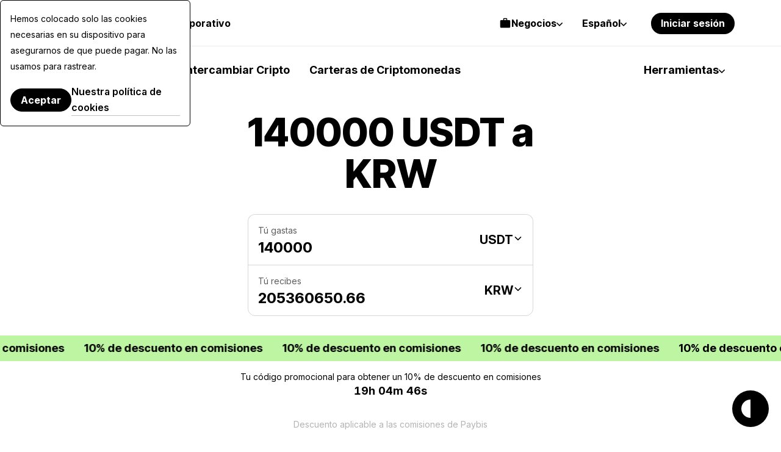

--- FILE ---
content_type: image/svg+xml
request_url: https://paybis.com/vite/assets/card-fy1SDCCO.svg
body_size: 9436
content:
<svg width="273" height="188" viewBox="0 0 273 188" fill="none" xmlns="http://www.w3.org/2000/svg">
<g clip-path="url(#clip0_6625_150631)">
<path d="M25 77.6016C25 55.5102 42.9086 37.6016 65 37.6016H209.765C231.856 37.6016 249.765 55.5102 249.765 77.6016V319.602H25V77.6016Z" fill="white"/>
<path d="M65 38.1016H209.765C231.58 38.1016 249.265 55.7863 249.265 77.6016V319.102H25.5V77.6016C25.5 55.7863 43.1848 38.1016 65 38.1016Z" stroke="black" stroke-opacity="0.08"/>
<path d="M170.399 156.118C172.468 156.118 173.465 154.539 173.465 151.493V150.835C173.465 147.978 172.374 146.248 170.361 146.248C168.33 146.248 167.22 147.865 167.22 150.854V151.531C167.22 154.577 168.386 156.118 170.399 156.118ZM170.342 158.111C166.919 158.111 164.7 155.592 164.7 151.55V150.873C164.7 146.793 166.957 144.293 170.342 144.293C173.747 144.293 175.966 146.775 175.966 150.817V151.493C175.966 155.535 173.86 158.111 170.342 158.111Z" fill="black"/>
<path d="M157.211 156.118C159.28 156.118 160.277 154.539 160.277 151.493V150.835C160.277 147.978 159.186 146.248 157.173 146.248C155.142 146.248 154.032 147.865 154.032 150.854V151.531C154.032 154.577 155.198 156.118 157.211 156.118ZM157.154 158.111C153.731 158.111 151.512 155.592 151.512 151.55V150.873C151.512 146.793 153.769 144.293 157.154 144.293C160.559 144.293 162.778 146.775 162.778 150.817V151.493C162.778 155.535 160.672 158.111 157.154 158.111Z" fill="black"/>
<path d="M148.761 158.053C147.933 158.053 147.275 157.414 147.275 156.587C147.275 155.76 147.933 155.102 148.761 155.102C149.607 155.102 150.265 155.76 150.265 156.587C150.265 157.414 149.607 158.053 148.761 158.053Z" fill="black"/>
<path d="M140.459 156.118C142.528 156.118 143.525 154.539 143.525 151.493V150.835C143.525 147.978 142.434 146.248 140.422 146.248C138.39 146.248 137.281 147.865 137.281 150.854V151.531C137.281 154.577 138.447 156.118 140.459 156.118ZM140.403 158.111C136.98 158.111 134.76 155.592 134.76 151.55V150.873C134.76 146.793 137.017 144.293 140.403 144.293C143.807 144.293 146.027 146.775 146.027 150.817V151.493C146.027 155.535 143.92 158.111 140.403 158.111Z" fill="black"/>
<path d="M127.271 156.118C129.34 156.118 130.337 154.539 130.337 151.493V150.835C130.337 147.978 129.246 146.248 127.233 146.248C125.202 146.248 124.092 147.865 124.092 150.854V151.531C124.092 154.577 125.258 156.118 127.271 156.118ZM127.214 158.111C123.791 158.111 121.572 155.592 121.572 151.55V150.873C121.572 146.793 123.829 144.293 127.214 144.293C130.619 144.293 132.838 146.775 132.838 150.817V151.493C132.838 155.535 130.732 158.111 127.214 158.111Z" fill="black"/>
<path d="M114.827 158.11C111.667 158.11 110.181 156.381 110.03 154.068H112.363C112.569 155.309 113.077 156.174 114.808 156.174C116.35 156.174 117.234 155.102 117.234 153.448C117.234 151.831 116.294 150.797 114.808 150.797C113.435 150.797 112.607 151.267 112.005 151.963H110.726L110.839 144.48H119.002V146.454H112.758L112.739 150.102C113.265 149.5 114.206 148.974 115.635 148.974C118.062 148.974 119.773 150.666 119.773 153.486C119.773 156.324 117.723 158.11 114.827 158.11Z" fill="black"/>
<path d="M102.793 160.459V158.09C99.5769 157.865 98.298 156.041 98.1099 153.766H100.442C100.593 154.988 101.006 156.022 102.793 156.248V152.018C100.01 151.548 98.5613 150.533 98.5613 148.145C98.5613 146.058 100.235 144.498 102.793 144.329V142.637H104.053V144.348C106.48 144.573 107.984 145.833 108.21 148.164H105.991C105.784 147.017 105.201 146.359 104.053 146.171V150.025C106.837 150.476 108.455 151.416 108.455 153.954C108.455 156.154 106.818 157.902 104.053 158.09V160.459H102.793ZM106.141 154.18C106.141 153.108 105.69 152.582 104.053 152.225V156.248C105.314 156.079 106.141 155.289 106.141 154.18ZM100.781 147.938C100.781 148.916 101.138 149.48 102.793 149.818V146.115C101.495 146.265 100.781 146.998 100.781 147.938Z" fill="black"/>
<path d="M154.863 131.704C153.193 131.704 152.008 130.531 152.008 128.715V128.625C152.008 126.842 153.148 125.602 154.773 125.602C156.138 125.602 157.425 126.425 157.425 128.534V128.839H152.978C153.023 130.181 153.667 130.926 154.874 130.926C155.788 130.926 156.319 130.587 156.443 129.899H157.38C157.176 131.084 156.195 131.704 154.863 131.704ZM153.012 128.083H156.465C156.375 126.865 155.743 126.38 154.773 126.38C153.813 126.38 153.17 127.034 153.012 128.083Z" fill="black" fill-opacity="0.64"/>
<path d="M148.461 131.704C146.813 131.704 145.572 130.542 145.572 128.715V128.625C145.572 126.82 146.858 125.602 148.438 125.602C149.668 125.602 150.819 126.166 151 127.666H150.075C149.928 126.73 149.251 126.38 148.438 126.38C147.366 126.38 146.542 127.237 146.542 128.625V128.715C146.542 130.159 147.332 130.926 148.472 130.926C149.307 130.926 150.063 130.441 150.165 129.482H151.034C150.91 130.757 149.883 131.704 148.461 131.704Z" fill="black" fill-opacity="0.64"/>
<path d="M139.267 131.603V125.703H140.204V126.639C140.475 126.087 141.129 125.602 142.1 125.602C143.319 125.602 144.176 126.267 144.176 127.982V131.603H143.24V127.914C143.24 126.876 142.799 126.414 141.851 126.414C140.982 126.414 140.204 126.966 140.204 128.027V131.603H139.267Z" fill="black" fill-opacity="0.64"/>
<path d="M134.651 131.704C133.556 131.704 132.688 131.174 132.688 129.967C132.688 128.602 134.132 128.14 135.644 128.14H136.491V127.711C136.491 126.775 136.13 126.38 135.227 126.38C134.414 126.38 133.963 126.718 133.872 127.44H132.936C133.06 126.098 134.132 125.602 135.272 125.602C136.4 125.602 137.427 126.064 137.427 127.711V131.603H136.491V130.858C136.051 131.411 135.52 131.704 134.651 131.704ZM134.741 130.96C135.735 130.96 136.491 130.452 136.491 129.538V128.805H135.678C134.493 128.805 133.624 129.098 133.624 129.967C133.624 130.576 133.918 130.96 134.741 130.96Z" fill="black" fill-opacity="0.64"/>
<path d="M130.308 131.602V122.883H131.256V131.602H130.308Z" fill="black" fill-opacity="0.64"/>
<path d="M125.669 131.704C124.575 131.704 123.706 131.174 123.706 129.967C123.706 128.602 125.15 128.14 126.662 128.14H127.509V127.711C127.509 126.775 127.148 126.38 126.245 126.38C125.432 126.38 124.981 126.718 124.891 127.44H123.954C124.078 126.098 125.15 125.602 126.29 125.602C127.418 125.602 128.445 126.064 128.445 127.711V131.603H127.509V130.858C127.069 131.411 126.538 131.704 125.669 131.704ZM125.759 130.96C126.753 130.96 127.509 130.452 127.509 129.538V128.805H126.696C125.511 128.805 124.642 129.098 124.642 129.967C124.642 130.576 124.936 130.96 125.759 130.96Z" fill="black" fill-opacity="0.64"/>
<path d="M117.238 131.6V123.535H119.665C121.166 123.535 122.26 124.031 122.26 125.622V125.667C122.26 126.4 121.967 127.055 121.041 127.37C122.215 127.652 122.655 128.25 122.655 129.299V129.344C122.655 130.867 121.617 131.6 120.003 131.6H117.238ZM118.198 130.833H119.981C121.154 130.833 121.696 130.314 121.696 129.333V129.288C121.696 128.295 121.143 127.822 119.845 127.822H118.198V130.833ZM118.198 127.055H119.665C120.85 127.055 121.301 126.626 121.301 125.633V125.588C121.301 124.674 120.771 124.302 119.642 124.302H118.198V127.055Z" fill="black" fill-opacity="0.64"/>
<g filter="url(#filter0_ii_6625_150631)">
<g clip-path="url(#clip1_6625_150631)">
<g clip-path="url(#clip2_6625_150631)">
<path d="M204.732 0H68.7236V85.5706H204.732V0Z" fill="black"/>
<path fill-rule="evenodd" clip-rule="evenodd" d="M88.1282 14.2204C87.3974 14.2204 86.9622 13.7076 86.9622 12.6932V12.604C86.9622 11.6006 87.3974 11.06 88.1282 11.06C88.8591 11.06 89.2887 11.5616 89.2887 12.6151V12.7043C89.2887 13.6853 88.8814 14.2204 88.1282 14.2204ZM85.0039 17.6484H87.018V14.7723C87.1923 15.0974 87.4563 15.3658 87.7787 15.5456C88.101 15.7254 88.4683 15.8091 88.8368 15.7867C90.2204 15.7867 91.3307 14.7611 91.3307 12.7043V12.6151C91.3307 10.5695 90.2148 9.52154 88.8479 9.52154C88.4746 9.51789 88.1072 9.6155 87.7849 9.80396C87.4627 9.99243 87.1976 10.2647 87.018 10.5918V9.68319H85.0039V17.6484ZM94.4885 14.4044C94.0142 14.4044 93.7911 14.187 93.7911 13.847C93.7911 13.3565 94.1537 13.1948 94.9627 13.1948H95.5039V13.5627C95.4987 13.6853 95.4681 13.8055 95.414 13.9156C95.3599 14.0258 95.2834 14.1235 95.1896 14.2027C95.0957 14.2818 94.9864 14.3406 94.8686 14.3753C94.7508 14.41 94.627 14.4199 94.5052 14.4044H94.4885ZM93.8301 15.7867C94.1678 15.8135 94.5065 15.7509 94.8121 15.605C95.1178 15.4592 95.3795 15.2354 95.5708 14.9562V15.6474H97.5291V11.779C97.5291 10.196 96.4914 9.52154 94.8734 9.52154C93.2555 9.52154 92.1564 10.2294 92.0839 11.6675H93.9696C93.9714 11.5674 93.994 11.4687 94.0359 11.3777C94.0778 11.2867 94.1382 11.2053 94.2132 11.1388C94.2881 11.0723 94.3761 11.022 94.4715 10.9912C94.5669 10.9603 94.6677 10.9496 94.7674 10.9596C95.409 10.9596 95.5429 11.3331 95.5429 11.9072V12.041H94.946C92.9877 12.041 91.8216 12.5984 91.8216 13.9975C91.8216 15.2628 92.7534 15.7867 93.8078 15.7867H93.8301ZM99.0299 17.6484H100.949L104.096 9.68319H102.165L101.05 12.8659L99.8389 9.68319H97.6518L100.001 15.051L99.0299 17.6484ZM108.436 15.7867C109.82 15.7867 110.93 14.7611 110.93 12.7043V12.6151C110.93 10.5695 109.814 9.52154 108.448 9.52154C108.073 9.51688 107.705 9.614 107.381 9.80252C107.058 9.99104 106.792 10.2638 106.612 10.5918V7.08013H104.603V15.6474H106.612V14.7277C106.777 15.0634 107.038 15.343 107.361 15.5314C107.685 15.7198 108.057 15.8086 108.431 15.7867H108.436ZM107.722 14.2204C106.997 14.2204 106.556 13.7076 106.556 12.6932V12.604C106.556 11.6006 106.997 11.06 107.722 11.06C108.448 11.06 108.883 11.5616 108.883 12.6151V12.7043C108.883 13.6853 108.475 14.2204 107.722 14.2204ZM112.531 9.10907C112.739 9.09814 112.938 9.02658 113.106 8.90328C113.273 8.77998 113.4 8.61037 113.471 8.41551C113.542 8.22066 113.555 8.00914 113.507 7.80724C113.459 7.60533 113.353 7.42193 113.202 7.27982C113.05 7.1377 112.861 7.04313 112.656 7.00784C112.451 6.97256 112.241 6.99812 112.05 7.08135C111.86 7.16458 111.699 7.30181 111.586 7.476C111.473 7.65019 111.414 7.85367 111.416 8.06116C111.416 8.20435 111.446 8.34593 111.503 8.47725C111.56 8.60858 111.643 8.72689 111.748 8.82497C111.852 8.92304 111.976 8.99881 112.11 9.04766C112.245 9.09651 112.388 9.1174 112.531 9.10907ZM111.533 15.6474H113.541V9.68319H111.533V15.6474ZM116.833 15.7867C118.462 15.7867 119.494 15.1457 119.494 13.7299C119.494 12.4535 118.708 12.0187 117.078 11.8125C116.359 11.7233 116.091 11.6118 116.091 11.3219C116.091 11.0321 116.314 10.8593 116.755 10.8593C116.844 10.8452 116.934 10.8495 117.021 10.8721C117.108 10.8947 117.19 10.9349 117.261 10.9904C117.331 11.0459 117.39 11.1154 117.432 11.1945C117.475 11.2736 117.501 11.3606 117.508 11.4502H119.327C119.193 10.0232 118.211 9.52154 116.733 9.52154C115.371 9.52154 114.216 10.1626 114.216 11.4836C114.216 12.8046 114.88 13.1948 116.448 13.4011C117.257 13.5181 117.564 13.6519 117.564 13.9585C117.564 14.265 117.341 14.449 116.844 14.449C116.348 14.449 116.08 14.2093 116.013 13.7801H114.138C114.183 15.1011 115.159 15.809 116.833 15.809" fill="white"/>
<path fill-rule="evenodd" clip-rule="evenodd" d="M80.7636 6.8125C79.2972 6.8125 77.8909 7.39447 76.854 8.43039C75.8171 9.46631 75.2346 10.8713 75.2346 12.3363C75.2346 13.8013 75.8171 15.2064 76.854 16.2423C77.8909 17.2782 79.2972 17.8602 80.7636 17.8602V6.8125Z" fill="white"/>
<path fill-rule="evenodd" clip-rule="evenodd" d="M148.545 67.4453C147.078 67.4453 145.672 68.0273 144.635 69.0632C143.598 70.0991 143.016 71.5041 143.016 72.9692C143.016 74.4342 143.598 75.8392 144.635 76.8751C145.672 77.911 147.078 78.493 148.545 78.493V67.4453Z" fill="#191919"/>
<path fill-rule="evenodd" clip-rule="evenodd" d="M158.23 67.4453C156.764 67.4453 155.357 68.0273 154.321 69.0632C153.284 70.0991 152.701 71.5041 152.701 72.9692C152.701 74.4342 153.284 75.8392 154.321 76.8751C155.357 77.911 156.764 78.493 158.23 78.493V67.4453Z" fill="#191919"/>
<path fill-rule="evenodd" clip-rule="evenodd" d="M167.916 67.4453C166.449 67.4453 165.043 68.0273 164.006 69.0632C162.969 70.0991 162.387 71.5041 162.387 72.9692C162.387 74.4342 162.969 75.8392 164.006 76.8751C165.043 77.911 166.449 78.493 167.916 78.493V67.4453Z" fill="#191919"/>
<path fill-rule="evenodd" clip-rule="evenodd" d="M177.595 67.4453C176.129 67.4453 174.723 68.0273 173.686 69.0632C172.649 70.0991 172.066 71.5041 172.066 72.9692C172.066 74.4342 172.649 75.8392 173.686 76.8751C174.723 77.911 176.129 78.493 177.595 78.493V67.4453Z" fill="#191919"/>
<path fill-rule="evenodd" clip-rule="evenodd" d="M187.281 67.4453C185.815 67.4453 184.408 68.0273 183.371 69.0632C182.334 70.0991 181.752 71.5041 181.752 72.9692C181.752 74.4342 182.334 75.8392 183.371 76.8751C184.408 77.911 185.815 78.493 187.281 78.493V67.4453Z" fill="#191919"/>
<path fill-rule="evenodd" clip-rule="evenodd" d="M196.966 67.4453C195.5 67.4453 194.094 68.0273 193.057 69.0632C192.02 70.0991 191.437 71.5041 191.437 72.9692C191.437 74.4342 192.02 75.8392 193.057 76.8751C194.094 77.911 195.5 78.493 196.966 78.493V67.4453Z" fill="#191919"/>
<path fill-rule="evenodd" clip-rule="evenodd" d="M138.865 67.4453C137.398 67.4453 135.992 68.0273 134.955 69.0632C133.918 70.0991 133.336 71.5041 133.336 72.9692C133.336 74.4342 133.918 75.8392 134.955 76.8751C135.992 77.911 137.398 78.493 138.865 78.493V67.4453Z" fill="#191919"/>
<path fill-rule="evenodd" clip-rule="evenodd" d="M129.18 67.4453C127.713 67.4453 126.307 68.0273 125.27 69.0632C124.233 70.0991 123.651 71.5041 123.651 72.9692C123.651 74.4342 124.233 75.8392 125.27 76.8751C126.307 77.911 127.713 78.493 129.18 78.493V67.4453Z" fill="#191919"/>
<path fill-rule="evenodd" clip-rule="evenodd" d="M119.494 67.4453C118.028 67.4453 116.622 68.0273 115.585 69.0632C114.548 70.0991 113.965 71.5041 113.965 72.9692C113.965 74.4342 114.548 75.8392 115.585 76.8751C116.622 77.911 118.028 78.493 119.494 78.493V67.4453Z" fill="#191919"/>
<path fill-rule="evenodd" clip-rule="evenodd" d="M109.814 67.4453C108.348 67.4453 106.941 68.0273 105.905 69.0632C104.868 70.0991 104.285 71.5041 104.285 72.9692C104.285 74.4342 104.868 75.8392 105.905 76.8751C106.941 77.911 108.348 78.493 109.814 78.493V67.4453Z" fill="#191919"/>
<path fill-rule="evenodd" clip-rule="evenodd" d="M100.129 67.4453C98.6624 67.4453 97.2561 68.0273 96.2192 69.0632C95.1824 70.0991 94.5999 71.5041 94.5999 72.9692C94.5999 74.4342 95.1824 75.8392 96.2192 76.8751C97.2561 77.911 98.6624 78.493 100.129 78.493V67.4453Z" fill="#191919"/>
<path fill-rule="evenodd" clip-rule="evenodd" d="M90.4432 67.4453C88.9769 67.4453 87.5706 68.0273 86.5337 69.0632C85.4968 70.0991 84.9143 71.5041 84.9143 72.9692C84.9143 74.4342 85.4968 75.8392 86.5337 76.8751C87.5706 77.911 88.9769 78.493 90.4432 78.493V67.4453Z" fill="#191919"/>
<path fill-rule="evenodd" clip-rule="evenodd" d="M80.7636 67.4453C79.2972 67.4453 77.8909 68.0273 76.854 69.0632C75.8171 70.0991 75.2346 71.5041 75.2346 72.9692C75.2346 74.4342 75.8171 75.8392 76.854 76.8751C77.8909 77.911 79.2972 78.493 80.7636 78.493V67.4453Z" fill="#191919"/>
<path fill-rule="evenodd" clip-rule="evenodd" d="M158.23 52.3047C156.764 52.3047 155.357 52.8867 154.321 53.9226C153.284 54.9585 152.701 56.3635 152.701 57.8285C152.701 59.2935 153.284 60.6985 154.321 61.7345C155.357 62.7704 156.764 63.3524 158.23 63.3524V52.3047Z" fill="#191919"/>
<path fill-rule="evenodd" clip-rule="evenodd" d="M148.545 52.3047C147.078 52.3047 145.672 52.8867 144.635 53.9226C143.598 54.9585 143.016 56.3635 143.016 57.8285C143.016 59.2935 143.598 60.6985 144.635 61.7345C145.672 62.7704 147.078 63.3524 148.545 63.3524V52.3047Z" fill="#191919"/>
<path fill-rule="evenodd" clip-rule="evenodd" d="M138.865 52.3047C137.398 52.3047 135.992 52.8867 134.955 53.9226C133.918 54.9585 133.336 56.3635 133.336 57.8285C133.336 59.2935 133.918 60.6985 134.955 61.7345C135.992 62.7704 137.398 63.3524 138.865 63.3524V52.3047Z" fill="#191919"/>
<path fill-rule="evenodd" clip-rule="evenodd" d="M129.18 52.3047C127.713 52.3047 126.307 52.8867 125.27 53.9226C124.233 54.9585 123.651 56.3635 123.651 57.8285C123.651 59.2935 124.233 60.6985 125.27 61.7345C126.307 62.7704 127.713 63.3524 129.18 63.3524V52.3047Z" fill="#191919"/>
<path fill-rule="evenodd" clip-rule="evenodd" d="M119.494 52.3047C118.028 52.3047 116.622 52.8867 115.585 53.9226C114.548 54.9585 113.965 56.3635 113.965 57.8285C113.965 59.2935 114.548 60.6985 115.585 61.7345C116.622 62.7704 118.028 63.3524 119.494 63.3524V52.3047Z" fill="#191919"/>
<path fill-rule="evenodd" clip-rule="evenodd" d="M109.814 52.3047C108.348 52.3047 106.941 52.8867 105.905 53.9226C104.868 54.9585 104.285 56.3635 104.285 57.8285C104.285 59.2935 104.868 60.6985 105.905 61.7345C106.941 62.7704 108.348 63.3524 109.814 63.3524V52.3047Z" fill="#191919"/>
<path fill-rule="evenodd" clip-rule="evenodd" d="M196.966 52.3047C195.5 52.3047 194.094 52.8867 193.057 53.9226C192.02 54.9585 191.437 56.3635 191.437 57.8285C191.437 59.2935 192.02 60.6985 193.057 61.7345C194.094 62.7704 195.5 63.3524 196.966 63.3524V52.3047Z" fill="#191919"/>
<path fill-rule="evenodd" clip-rule="evenodd" d="M187.281 52.3047C185.815 52.3047 184.408 52.8867 183.371 53.9226C182.334 54.9585 181.752 56.3635 181.752 57.8285C181.752 59.2935 182.334 60.6985 183.371 61.7345C184.408 62.7704 185.815 63.3524 187.281 63.3524V52.3047Z" fill="#191919"/>
<path fill-rule="evenodd" clip-rule="evenodd" d="M177.595 52.3047C176.129 52.3047 174.723 52.8867 173.686 53.9226C172.649 54.9585 172.066 56.3635 172.066 57.8285C172.066 59.2935 172.649 60.6985 173.686 61.7345C174.723 62.7704 176.129 63.3524 177.595 63.3524V52.3047Z" fill="#191919"/>
<path fill-rule="evenodd" clip-rule="evenodd" d="M167.916 52.3047C166.449 52.3047 165.043 52.8867 164.006 53.9226C162.969 54.9585 162.387 56.3635 162.387 57.8285C162.387 59.2935 162.969 60.6985 164.006 61.7345C165.043 62.7704 166.449 63.3524 167.916 63.3524V52.3047Z" fill="#191919"/>
<path fill-rule="evenodd" clip-rule="evenodd" d="M158.23 52.3047C156.764 52.3047 155.357 52.8867 154.321 53.9226C153.284 54.9585 152.701 56.3635 152.701 57.8285C152.701 59.2935 153.284 60.6985 154.321 61.7345C155.357 62.7704 156.764 63.3524 158.23 63.3524V52.3047Z" fill="#191919"/>
<path fill-rule="evenodd" clip-rule="evenodd" d="M100.129 52.3047C98.6624 52.3047 97.2561 52.8867 96.2192 53.9226C95.1824 54.9585 94.5999 56.3635 94.5999 57.8285C94.5999 59.2935 95.1824 60.6985 96.2192 61.7345C97.2561 62.7704 98.6624 63.3524 100.129 63.3524V52.3047Z" fill="#191919"/>
<path fill-rule="evenodd" clip-rule="evenodd" d="M90.4432 52.3047C88.9769 52.3047 87.5706 52.8867 86.5337 53.9226C85.4968 54.9585 84.9143 56.3635 84.9143 57.8285C84.9143 59.2935 85.4968 60.6985 86.5337 61.7345C87.5706 62.7704 88.9769 63.3524 90.4432 63.3524V52.3047Z" fill="#191919"/>
<path fill-rule="evenodd" clip-rule="evenodd" d="M80.7636 52.3047C79.2972 52.3047 77.8909 52.8867 76.854 53.9226C75.8171 54.9585 75.2346 56.3635 75.2346 57.8285C75.2346 59.2935 75.8171 60.6985 76.854 61.7345C77.8909 62.7704 79.2972 63.3524 80.7636 63.3524V52.3047Z" fill="#191919"/>
<path fill-rule="evenodd" clip-rule="evenodd" d="M158.23 37.1406C156.764 37.1406 155.357 37.7226 154.321 38.7585C153.284 39.7944 152.701 41.1994 152.701 42.6645C152.701 44.1295 153.284 45.5345 154.321 46.5704C155.357 47.6063 156.764 48.1883 158.23 48.1883V37.1406Z" fill="#191919"/>
<path fill-rule="evenodd" clip-rule="evenodd" d="M148.545 37.1406C147.078 37.1406 145.672 37.7226 144.635 38.7585C143.598 39.7944 143.016 41.1994 143.016 42.6645C143.016 44.1295 143.598 45.5345 144.635 46.5704C145.672 47.6063 147.078 48.1883 148.545 48.1883V37.1406Z" fill="#191919"/>
<path fill-rule="evenodd" clip-rule="evenodd" d="M138.865 37.1406C137.398 37.1406 135.992 37.7226 134.955 38.7585C133.918 39.7944 133.336 41.1994 133.336 42.6645C133.336 44.1295 133.918 45.5345 134.955 46.5704C135.992 47.6063 137.398 48.1883 138.865 48.1883V37.1406Z" fill="#191919"/>
<path fill-rule="evenodd" clip-rule="evenodd" d="M129.18 37.1406C127.713 37.1406 126.307 37.7226 125.27 38.7585C124.233 39.7944 123.651 41.1994 123.651 42.6645C123.651 44.1295 124.233 45.5345 125.27 46.5704C126.307 47.6063 127.713 48.1883 129.18 48.1883V37.1406Z" fill="#191919"/>
<path fill-rule="evenodd" clip-rule="evenodd" d="M119.494 37.1406C118.028 37.1406 116.622 37.7226 115.585 38.7585C114.548 39.7944 113.965 41.1994 113.965 42.6645C113.965 44.1295 114.548 45.5345 115.585 46.5704C116.622 47.6063 118.028 48.1883 119.494 48.1883V37.1406Z" fill="#191919"/>
<path fill-rule="evenodd" clip-rule="evenodd" d="M109.814 37.1406C108.348 37.1406 106.941 37.7226 105.905 38.7585C104.868 39.7944 104.285 41.1994 104.285 42.6645C104.285 44.1295 104.868 45.5345 105.905 46.5704C106.941 47.6063 108.348 48.1883 109.814 48.1883V37.1406Z" fill="#191919"/>
<path fill-rule="evenodd" clip-rule="evenodd" d="M196.966 37.1406C195.5 37.1406 194.094 37.7226 193.057 38.7585C192.02 39.7944 191.437 41.1994 191.437 42.6645C191.437 44.1295 192.02 45.5345 193.057 46.5704C194.094 47.6063 195.5 48.1883 196.966 48.1883V37.1406Z" fill="#191919"/>
<path fill-rule="evenodd" clip-rule="evenodd" d="M187.281 37.1406C185.815 37.1406 184.408 37.7226 183.371 38.7585C182.334 39.7944 181.752 41.1994 181.752 42.6645C181.752 44.1295 182.334 45.5345 183.371 46.5704C184.408 47.6063 185.815 48.1883 187.281 48.1883V37.1406Z" fill="#191919"/>
<path fill-rule="evenodd" clip-rule="evenodd" d="M177.595 37.1406C176.129 37.1406 174.723 37.7226 173.686 38.7585C172.649 39.7944 172.066 41.1994 172.066 42.6645C172.066 44.1295 172.649 45.5345 173.686 46.5704C174.723 47.6063 176.129 48.1883 177.595 48.1883V37.1406Z" fill="#191919"/>
<path fill-rule="evenodd" clip-rule="evenodd" d="M167.916 37.1406C166.449 37.1406 165.043 37.7226 164.006 38.7585C162.969 39.7944 162.387 41.1994 162.387 42.6645C162.387 44.1295 162.969 45.5345 164.006 46.5704C165.043 47.6063 166.449 48.1883 167.916 48.1883V37.1406Z" fill="#191919"/>
<path fill-rule="evenodd" clip-rule="evenodd" d="M158.23 37.1406C156.764 37.1406 155.357 37.7226 154.321 38.7585C153.284 39.7944 152.701 41.1994 152.701 42.6645C152.701 44.1295 153.284 45.5345 154.321 46.5704C155.357 47.6063 156.764 48.1883 158.23 48.1883V37.1406Z" fill="#191919"/>
<path fill-rule="evenodd" clip-rule="evenodd" d="M100.129 37.1406C98.6624 37.1406 97.2561 37.7226 96.2192 38.7585C95.1824 39.7944 94.5999 41.1994 94.5999 42.6645C94.5999 44.1295 95.1824 45.5345 96.2192 46.5704C97.2561 47.6063 98.6624 48.1883 100.129 48.1883V37.1406Z" fill="#191919"/>
<path fill-rule="evenodd" clip-rule="evenodd" d="M90.4432 37.1406C88.9769 37.1406 87.5706 37.7226 86.5337 38.7585C85.4968 39.7944 84.9143 41.1994 84.9143 42.6645C84.9143 44.1295 85.4968 45.5345 86.5337 46.5704C87.5706 47.6063 88.9769 48.1883 90.4432 48.1883V37.1406Z" fill="#191919"/>
<path fill-rule="evenodd" clip-rule="evenodd" d="M80.7636 37.1406C79.2972 37.1406 77.8909 37.7226 76.854 38.7585C75.8171 39.7944 75.2346 41.1994 75.2346 42.6645C75.2346 44.1295 75.8171 45.5345 76.854 46.5704C77.8909 47.6063 79.2972 48.1883 80.7636 48.1883V37.1406Z" fill="#191919"/>
<path fill-rule="evenodd" clip-rule="evenodd" d="M158.23 21.9727C156.764 21.9727 155.357 22.5546 154.321 23.5906C153.284 24.6265 152.701 26.0315 152.701 27.4965C152.701 28.9615 153.284 30.3665 154.321 31.4024C155.357 32.4384 156.764 33.0203 158.23 33.0203V21.9727Z" fill="#191919"/>
<path fill-rule="evenodd" clip-rule="evenodd" d="M148.545 21.9727C147.078 21.9727 145.672 22.5546 144.635 23.5906C143.598 24.6265 143.016 26.0315 143.016 27.4965C143.016 28.9615 143.598 30.3665 144.635 31.4024C145.672 32.4384 147.078 33.0203 148.545 33.0203V21.9727Z" fill="#191919"/>
<path fill-rule="evenodd" clip-rule="evenodd" d="M138.865 21.9727C137.399 21.9727 135.992 22.5546 134.955 23.5906C133.918 24.6265 133.336 26.0315 133.336 27.4965C133.336 28.9615 133.918 30.3665 134.955 31.4024C135.992 32.4384 137.399 33.0203 138.865 33.0203V21.9727Z" fill="#191919"/>
<path fill-rule="evenodd" clip-rule="evenodd" d="M129.18 21.9727C127.713 21.9727 126.307 22.5546 125.27 23.5906C124.233 24.6265 123.651 26.0315 123.651 27.4965C123.651 28.9615 124.233 30.3665 125.27 31.4024C126.307 32.4384 127.713 33.0203 129.18 33.0203V21.9727Z" fill="#191919"/>
<path fill-rule="evenodd" clip-rule="evenodd" d="M119.494 21.9727C118.028 21.9727 116.621 22.5546 115.584 23.5906C114.548 24.6265 113.965 26.0315 113.965 27.4965C113.965 28.9615 114.548 30.3665 115.584 31.4024C116.621 32.4384 118.028 33.0203 119.494 33.0203V21.9727Z" fill="#191919"/>
<path fill-rule="evenodd" clip-rule="evenodd" d="M109.814 21.9727C108.348 21.9727 106.941 22.5546 105.905 23.5906C104.868 24.6265 104.285 26.0315 104.285 27.4965C104.285 28.9615 104.868 30.3665 105.905 31.4024C106.941 32.4384 108.348 33.0203 109.814 33.0203V21.9727Z" fill="#191919"/>
<path fill-rule="evenodd" clip-rule="evenodd" d="M196.966 21.9727C195.5 21.9727 194.094 22.5546 193.057 23.5906C192.02 24.6265 191.437 26.0315 191.437 27.4965C191.437 28.9615 192.02 30.3665 193.057 31.4024C194.094 32.4384 195.5 33.0203 196.966 33.0203V21.9727Z" fill="#191919"/>
<path fill-rule="evenodd" clip-rule="evenodd" d="M187.281 21.9727C185.815 21.9727 184.408 22.5546 183.371 23.5906C182.334 24.6265 181.752 26.0315 181.752 27.4965C181.752 28.9615 182.334 30.3665 183.371 31.4024C184.408 32.4384 185.815 33.0203 187.281 33.0203V21.9727Z" fill="#191919"/>
<path fill-rule="evenodd" clip-rule="evenodd" d="M177.595 21.9727C176.129 21.9727 174.723 22.5546 173.686 23.5906C172.649 24.6265 172.066 26.0315 172.066 27.4965C172.066 28.9615 172.649 30.3665 173.686 31.4024C174.723 32.4384 176.129 33.0203 177.595 33.0203V21.9727Z" fill="#191919"/>
<path fill-rule="evenodd" clip-rule="evenodd" d="M167.916 21.9727C166.449 21.9727 165.043 22.5546 164.006 23.5906C162.969 24.6265 162.387 26.0315 162.387 27.4965C162.387 28.9615 162.969 30.3665 164.006 31.4024C165.043 32.4384 166.449 33.0203 167.916 33.0203V21.9727Z" fill="#191919"/>
<path fill-rule="evenodd" clip-rule="evenodd" d="M158.23 21.9727C156.764 21.9727 155.357 22.5546 154.321 23.5906C153.284 24.6265 152.701 26.0315 152.701 27.4965C152.701 28.9615 153.284 30.3665 154.321 31.4024C155.357 32.4384 156.764 33.0203 158.23 33.0203V21.9727Z" fill="#191919"/>
<path fill-rule="evenodd" clip-rule="evenodd" d="M100.129 21.9727C98.6624 21.9727 97.2561 22.5546 96.2192 23.5906C95.1824 24.6265 94.5999 26.0315 94.5999 27.4965C94.5999 28.9615 95.1824 30.3665 96.2192 31.4024C97.2561 32.4384 98.6624 33.0203 100.129 33.0203V21.9727Z" fill="#191919"/>
<path fill-rule="evenodd" clip-rule="evenodd" d="M90.4435 21.9727C88.9771 21.9727 87.5708 22.5546 86.5339 23.5906C85.4971 24.6265 84.9146 26.0315 84.9146 27.4965C84.9146 28.9615 85.4971 30.3665 86.5339 31.4024C87.5708 32.4384 88.9771 33.0203 90.4435 33.0203V21.9727Z" fill="#191919"/>
<path fill-rule="evenodd" clip-rule="evenodd" d="M80.7636 21.9727C79.2972 21.9727 77.8909 22.5546 76.854 23.5906C75.8171 24.6265 75.2346 26.0315 75.2346 27.4965C75.2346 28.9615 75.8171 30.3665 76.854 31.4024C77.8909 32.4384 79.2972 33.0203 80.7636 33.0203V21.9727Z" fill="#191919"/>
<path fill-rule="evenodd" clip-rule="evenodd" d="M158.23 6.8125C156.763 6.8125 155.357 7.39447 154.32 8.43039C153.283 9.46631 152.701 10.8713 152.701 12.3363C152.701 13.8013 153.283 15.2064 154.32 16.2423C155.357 17.2782 156.763 17.8602 158.23 17.8602V6.8125Z" fill="#191919"/>
<path fill-rule="evenodd" clip-rule="evenodd" d="M148.545 6.8125C147.078 6.8125 145.672 7.39447 144.635 8.43039C143.598 9.46631 143.016 10.8713 143.016 12.3363C143.016 13.8013 143.598 15.2064 144.635 16.2423C145.672 17.2782 147.078 17.8602 148.545 17.8602V6.8125Z" fill="#191919"/>
<path fill-rule="evenodd" clip-rule="evenodd" d="M138.865 6.8125C137.399 6.8125 135.992 7.39447 134.955 8.43039C133.918 9.46631 133.336 10.8713 133.336 12.3363C133.336 13.8013 133.918 15.2064 134.955 16.2423C135.992 17.2782 137.399 17.8602 138.865 17.8602V6.8125Z" fill="#191919"/>
<path fill-rule="evenodd" clip-rule="evenodd" d="M129.18 6.8125C127.713 6.8125 126.307 7.39447 125.27 8.43039C124.233 9.46631 123.651 10.8713 123.651 12.3363C123.651 13.8013 124.233 15.2064 125.27 16.2423C126.307 17.2782 127.713 17.8602 129.18 17.8602V6.8125Z" fill="#191919"/>
<path fill-rule="evenodd" clip-rule="evenodd" d="M196.966 6.8125C195.5 6.8125 194.094 7.39447 193.057 8.43039C192.02 9.46631 191.437 10.8713 191.437 12.3363C191.437 13.8013 192.02 15.2064 193.057 16.2423C194.094 17.2782 195.5 17.8602 196.966 17.8602V6.8125Z" fill="#191919"/>
<path fill-rule="evenodd" clip-rule="evenodd" d="M187.281 6.8125C185.814 6.8125 184.408 7.39447 183.371 8.43039C182.334 9.46631 181.752 10.8713 181.752 12.3363C181.752 13.8013 182.334 15.2064 183.371 16.2423C184.408 17.2782 185.814 17.8602 187.281 17.8602V6.8125Z" fill="#191919"/>
<path fill-rule="evenodd" clip-rule="evenodd" d="M177.595 6.8125C176.129 6.8125 174.723 7.39447 173.686 8.43039C172.649 9.46631 172.066 10.8713 172.066 12.3363C172.066 13.8013 172.649 15.2064 173.686 16.2423C174.723 17.2782 176.129 17.8602 177.595 17.8602V6.8125Z" fill="#191919"/>
<path fill-rule="evenodd" clip-rule="evenodd" d="M167.915 6.8125C166.449 6.8125 165.043 7.39447 164.006 8.43039C162.969 9.46631 162.386 10.8713 162.386 12.3363C162.386 13.8013 162.969 15.2064 164.006 16.2423C165.043 17.2782 166.449 17.8602 167.915 17.8602V6.8125Z" fill="#191919"/>
<path fill-rule="evenodd" clip-rule="evenodd" d="M158.23 6.8125C156.763 6.8125 155.357 7.39447 154.32 8.43039C153.283 9.46631 152.701 10.8713 152.701 12.3363C152.701 13.8013 153.283 15.2064 154.32 16.2423C155.357 17.2782 156.763 17.8602 158.23 17.8602V6.8125Z" fill="#191919"/>
<path d="M189.568 33.7046C189.82 34.0405 189.955 34.4496 189.953 34.8695C189.954 35.0799 189.92 35.289 189.853 35.4882C189.79 35.6888 189.694 35.8773 189.568 36.0456C189.529 36.0982 189.501 36.1581 189.485 36.2216C189.469 36.2852 189.466 36.3513 189.476 36.4161C189.486 36.4809 189.508 36.5431 189.542 36.5991C189.576 36.6551 189.621 36.7038 189.674 36.7424C189.726 36.7825 189.786 36.8118 189.849 36.8285C189.913 36.8452 189.979 36.8489 190.044 36.8396C190.109 36.8302 190.172 36.8079 190.228 36.774C190.284 36.7401 190.333 36.6952 190.371 36.6421C190.557 36.3932 190.702 36.1167 190.801 35.8227C190.903 35.5209 190.953 35.2046 190.952 34.8863C190.953 34.5661 190.903 34.2479 190.801 33.9443C190.695 33.6435 190.543 33.3613 190.349 33.1082C190.266 33.0135 190.15 32.9536 190.025 32.9403C189.899 32.927 189.774 32.9614 189.672 33.0365C189.571 33.1116 189.502 33.2221 189.478 33.3458C189.455 33.4696 189.479 33.5977 189.546 33.7046" fill="white"/>
<path d="M191.281 32.777C191.671 33.4055 191.878 34.1304 191.878 34.8701C191.878 35.6097 191.671 36.3347 191.281 36.9631C191.222 37.0757 191.208 37.2064 191.242 37.3289C191.276 37.4514 191.355 37.5565 191.463 37.623C191.571 37.6895 191.701 37.7124 191.825 37.6872C191.95 37.662 192.06 37.5905 192.134 37.4871C192.617 36.6992 192.872 35.7936 192.872 34.8701C192.872 33.9466 192.617 33.041 192.134 32.2531C192.06 32.1497 191.95 32.0782 191.825 32.053C191.701 32.0277 191.571 32.0507 191.463 32.1172C191.355 32.1837 191.276 32.2888 191.242 32.4113C191.208 32.5337 191.222 32.6645 191.281 32.777Z" fill="white"/>
<path d="M193.099 31.8237C193.636 32.7472 193.919 33.7963 193.919 34.8643C193.919 35.9324 193.636 36.9814 193.099 37.9049C193.04 38.019 193.027 38.1513 193.063 38.2746C193.099 38.3979 193.18 38.5029 193.291 38.5679C193.402 38.6329 193.534 38.6529 193.659 38.624C193.784 38.595 193.893 38.5192 193.964 38.4122C194.589 37.3351 194.918 36.1121 194.918 34.8671C194.918 33.6221 194.589 32.3991 193.964 31.322C193.935 31.2587 193.893 31.2022 193.84 31.1562C193.788 31.1101 193.726 31.0755 193.66 31.0545C193.593 31.0335 193.523 31.0266 193.453 31.0343C193.384 31.042 193.317 31.064 193.256 31.0991C193.196 31.1341 193.144 31.1814 193.103 31.2378C193.061 31.2942 193.033 31.3586 193.018 31.4268C193.003 31.495 193.003 31.5655 193.017 31.6338C193.031 31.7022 193.059 31.7669 193.099 31.8237Z" fill="white"/>
<path d="M194.913 30.8724C195.6 32.0914 195.962 33.467 195.962 34.8662C195.962 36.2655 195.6 37.6411 194.913 38.86C194.88 38.9167 194.859 38.9793 194.851 39.0442C194.842 39.1091 194.847 39.175 194.864 39.2381C194.881 39.3012 194.91 39.3604 194.95 39.4122C194.99 39.464 195.04 39.5074 195.097 39.54C195.154 39.5726 195.216 39.5937 195.281 39.6021C195.346 39.6104 195.412 39.606 195.475 39.5889C195.538 39.5718 195.598 39.5425 195.65 39.5025C195.701 39.4626 195.745 39.4128 195.777 39.3561C196.556 37.9886 196.966 36.4423 196.966 34.869C196.966 33.2957 196.556 31.7494 195.777 30.3819C195.712 30.2671 195.604 30.1828 195.476 30.1473C195.349 30.1118 195.212 30.128 195.097 30.1924C195.04 30.2248 194.99 30.2681 194.95 30.3199C194.91 30.3717 194.88 30.4309 194.863 30.4941C194.846 30.5573 194.841 30.6233 194.85 30.6883C194.858 30.7532 194.88 30.8158 194.913 30.8724Z" fill="white"/>
<path d="M180.178 64.3352L176.334 73.5044H173.824L171.938 66.1913C171.92 66.0206 171.86 65.857 171.763 65.7157C171.665 65.5745 171.533 65.4601 171.38 65.3831C170.633 65.0308 169.846 64.7688 169.037 64.6027L169.092 64.3352H173.132C173.399 64.3317 173.659 64.4244 173.864 64.5963C174.069 64.7682 174.205 65.0078 174.248 65.2716L175.246 70.5781L177.718 64.3352H180.178ZM190.014 70.5112C190.014 68.0921 186.667 67.9583 186.667 66.8769C186.667 66.5481 186.985 66.2025 187.671 66.1077C188.475 66.0347 189.284 66.1771 190.014 66.5202L190.427 64.5749C189.713 64.3073 188.958 64.1695 188.195 64.168C185.852 64.168 184.201 65.4165 184.184 67.2002C184.184 68.5213 185.361 69.257 186.265 69.6974C187.169 70.1377 187.498 70.4331 187.498 70.8122C187.498 71.4309 186.756 71.6984 186.075 71.7096C185.228 71.7362 184.389 71.5442 183.637 71.1522L183.208 73.1644C184.049 73.4886 184.944 73.6531 185.847 73.6493C188.341 73.6493 189.97 72.4175 189.981 70.5112H190.014ZM196.174 73.5044H198.372L196.486 64.3352H194.455C194.24 64.3381 194.03 64.4034 193.85 64.5231C193.671 64.6428 193.531 64.8118 193.445 65.0096L189.886 73.5044H192.38L192.871 72.1388H195.928L196.174 73.5044ZM193.529 70.2604L194.779 66.8156L195.499 70.2604H193.529ZM183.537 64.3352L181.573 73.5044H179.202L181.166 64.3352H183.537Z" fill="white"/>
<path d="M188.435 76.2099H189.283C189.472 76.1854 189.664 76.2032 189.845 76.262C190.026 76.3208 190.192 76.4191 190.33 76.5499C190.469 76.6806 190.576 76.8405 190.645 77.0179C190.714 77.1953 190.742 77.3858 190.728 77.5755V77.6146C190.743 77.8059 190.715 77.998 190.646 78.1772C190.577 78.3564 190.47 78.5182 190.331 78.6509C190.193 78.7836 190.026 78.884 189.844 78.9448C189.662 79.0056 189.468 79.0253 189.278 79.0025H188.435V76.2099ZM189.261 78.5956C189.391 78.6082 189.522 78.591 189.644 78.5453C189.766 78.4996 189.875 78.4266 189.965 78.3319C190.054 78.2372 190.121 78.1234 190.159 77.999C190.198 77.8747 190.207 77.7432 190.187 77.6146V77.5867C190.187 76.9847 189.914 76.6224 189.255 76.6224H188.954V78.5956H189.261Z" fill="white"/>
<path d="M191.141 78.0024V77.969C191.133 77.8317 191.153 77.6942 191.2 77.5651C191.248 77.436 191.321 77.3182 191.417 77.2192C191.512 77.1201 191.627 77.042 191.755 76.9897C191.882 76.9374 192.019 76.9122 192.156 76.9155C192.291 76.908 192.426 76.93 192.551 76.9801C192.676 77.0303 192.788 77.1072 192.88 77.2056C192.973 77.3039 193.042 77.4213 193.084 77.5494C193.125 77.6774 193.138 77.8131 193.122 77.9467V78.086H191.626C191.626 78.4706 191.838 78.688 192.184 78.688C192.53 78.688 192.62 78.5766 192.653 78.3759H193.138C193.071 78.8051 192.726 79.0392 192.201 79.0392C192.063 79.0473 191.924 79.026 191.795 78.9768C191.665 78.9276 191.547 78.8515 191.449 78.7535C191.351 78.6556 191.275 78.538 191.226 78.4086C191.177 78.2791 191.155 78.1407 191.163 78.0024H191.141ZM192.675 77.7683C192.675 77.4172 192.474 77.2611 192.179 77.2611C192.043 77.2611 191.913 77.3141 191.816 77.409C191.719 77.5038 191.663 77.6328 191.66 77.7683H192.675Z" fill="white"/>
<path d="M194.098 78.6705V78.9994H193.624V76.0117H194.098V77.2882C194.168 77.1745 194.265 77.0805 194.382 77.0151C194.498 76.9497 194.629 76.9152 194.762 76.9147C194.892 76.9161 195.021 76.9449 195.139 76.9993C195.257 77.0536 195.363 77.1323 195.449 77.2301C195.535 77.3279 195.599 77.4428 195.637 77.5671C195.676 77.6913 195.687 77.8223 195.672 77.9515V77.9849C195.689 78.1152 195.678 78.2477 195.641 78.3736C195.603 78.4995 195.539 78.6161 195.454 78.7156C195.368 78.8151 195.262 78.8953 195.142 78.951C195.023 79.0066 194.894 79.0364 194.762 79.0384C194.628 79.045 194.495 79.014 194.378 78.949C194.26 78.884 194.164 78.7876 194.098 78.6705ZM195.186 77.9905C195.186 77.539 194.952 77.316 194.628 77.316C194.305 77.316 194.07 77.539 194.07 77.9905C194.07 78.4476 194.294 78.665 194.628 78.665C194.963 78.665 195.186 78.4308 195.186 77.9905Z" fill="white"/>
<path d="M196.112 76.363C196.113 76.3264 196.121 76.2903 196.136 76.2567C196.15 76.2232 196.172 76.1929 196.198 76.1675C196.224 76.1421 196.256 76.1222 196.29 76.1089C196.324 76.0956 196.36 76.0891 196.397 76.0898C196.433 76.0891 196.469 76.0956 196.503 76.109C196.537 76.1224 196.568 76.1424 196.594 76.1678C196.62 76.1933 196.641 76.2236 196.655 76.2571C196.669 76.2906 196.676 76.3266 196.676 76.363C196.676 76.399 196.669 76.4348 196.655 76.468C196.64 76.5012 196.62 76.5312 196.594 76.5562C196.568 76.5812 196.537 76.6007 196.503 76.6134C196.469 76.6262 196.433 76.632 196.397 76.6305C196.361 76.632 196.324 76.6262 196.29 76.6135C196.256 76.6008 196.225 76.5814 196.198 76.5565C196.172 76.5316 196.151 76.5016 196.136 76.4684C196.121 76.4351 196.113 76.3993 196.112 76.363ZM196.168 76.9705H196.637V79.0106H196.168V76.9705Z" fill="white"/>
<path d="M197.323 78.4269V77.3121H197.044V76.9554H197.317V76.5039H197.792V76.9554H198.243V77.3121H197.792V78.3823C197.792 78.5607 197.875 78.6443 198.026 78.6443C198.104 78.6475 198.182 78.6342 198.255 78.6053V78.9788C198.153 79.015 198.045 79.032 197.937 79.0289C197.854 79.0383 197.771 79.0294 197.693 79.0027C197.615 78.976 197.543 78.9323 197.484 78.8746C197.425 78.817 197.379 78.747 197.35 78.6695C197.321 78.5921 197.31 78.5092 197.317 78.4269" fill="white"/>
</g>
<g style="mix-blend-mode:screen" opacity="0.35">
<rect width="136.009" height="85.5706" transform="matrix(-1 0 0 1 204.732 -0.0078125)" fill="url(#paint0_linear_6625_150631)"/>
</g>
</g>
</g>
</g>
<defs>
<filter id="filter0_ii_6625_150631" x="67.1587" y="-1.56494" width="137.573" height="87.1049" filterUnits="userSpaceOnUse" color-interpolation-filters="sRGB">
<feFlood flood-opacity="0" result="BackgroundImageFix"/>
<feBlend mode="normal" in="SourceGraphic" in2="BackgroundImageFix" result="shape"/>
<feColorMatrix in="SourceAlpha" type="matrix" values="0 0 0 0 0 0 0 0 0 0 0 0 0 0 0 0 0 0 127 0" result="hardAlpha"/>
<feOffset dx="1.1737" dy="1.1737"/>
<feComposite in2="hardAlpha" operator="arithmetic" k2="-1" k3="1"/>
<feColorMatrix type="matrix" values="0 0 0 0 1 0 0 0 0 1 0 0 0 0 1 0 0 0 0.25 0"/>
<feBlend mode="normal" in2="shape" result="effect1_innerShadow_6625_150631"/>
<feColorMatrix in="SourceAlpha" type="matrix" values="0 0 0 0 0 0 0 0 0 0 0 0 0 0 0 0 0 0 127 0" result="hardAlpha"/>
<feOffset dx="-1.56494" dy="-1.56494"/>
<feGaussianBlur stdDeviation="1.56494"/>
<feComposite in2="hardAlpha" operator="arithmetic" k2="-1" k3="1"/>
<feColorMatrix type="matrix" values="0 0 0 0 0 0 0 0 0 0 0 0 0 0 0 0 0 0 0.12 0"/>
<feBlend mode="normal" in2="effect1_innerShadow_6625_150631" result="effect2_innerShadow_6625_150631"/>
</filter>
<linearGradient id="paint0_linear_6625_150631" x1="0" y1="0" x2="136.169" y2="85.3149" gradientUnits="userSpaceOnUse">
<stop stop-color="white"/>
<stop offset="1" stop-opacity="0"/>
</linearGradient>
<clipPath id="clip0_6625_150631">
<rect width="273" height="188" fill="white"/>
</clipPath>
<clipPath id="clip1_6625_150631">
<rect x="68.7236" width="136.009" height="85.54" rx="12.5195" fill="white"/>
</clipPath>
<clipPath id="clip2_6625_150631">
<rect width="136.009" height="85.5706" fill="white" transform="translate(68.7236)"/>
</clipPath>
</defs>
</svg>


--- FILE ---
content_type: application/javascript
request_url: https://paybis.com/vite/assets/pricesConstants-CASi86Fn.js
body_size: 511
content:
import{g as l}from"./navigation-BgmmO-Vy.js";import{n as a}from"./vuex.esm-BqnfoFry.js";const i={name:"CryptoIcon",props:{iconName:{type:String,required:!1},size:{type:Number,required:!1,default:null},mobPlain:{type:Boolean,required:!1,default:!1},plain:{type:Boolean,required:!1,default:!1}},computed:{iconPath(){return l(`/default/crypto-icons/${this.iconName.toUpperCase()}.svg`)}}};var r=function(){var e=this,t=e._self._c;return t("div",{staticClass:"crypto-icon",class:{"mob-plain":e.mobPlain,plain:e.plain},style:{width:e.size?e.size+"px":null,height:e.size?e.size+"px":null}},[e.iconName?t("img",{style:{width:e.size?e.size+"px":null,height:e.size?e.size+"px":null},attrs:{src:e.iconPath,loading:"lazy"}}):e._e()])},u=[],v=a(i,r,u,!1,null,null);const N=v.exports,s={PERIOD_HOUR:{title:"prices.filter.1h",value:"hourData",period:"hour"},PERIOD_DAY:{title:"prices.filter.day",value:"dayData",period:"day"},PERIOD_WEEK:{title:"prices.filter.week",value:"weekData",period:"week"},PERIOD_MONTH:{title:"prices.filter.month",value:"monthData",period:"month"},PERIOD_THREE_MONTHS:{title:"prices.filter.3months",value:"tMonthData",period:"three_months"},PERIOD_SIX_MONTHS:{title:"prices.filter.6months",value:"sMonthsData",period:"six_months"},PERIOD_YEAR:{title:"prices.filter.year",value:"yearData",period:"year"},PERIOD_THREE_YEARS:{title:"prices.filter.3years",value:"tYearsData",period:"three_years"}},n={NOT_AVAILABLE:"N/A"},o=[{title:"prices.filter.market.all",value:"CCCAGG"},{title:"prices.filter.market.kraken",value:"Kraken"},{title:"prices.filter.market.bitfinex",value:"Bitfinex"},{title:"prices.filter.market.binance",value:"Binance"}],D=[{title:"USD",value:"USD"},{title:"EUR",value:"EUR"},{title:"CAD",value:"CAD"},{title:"GBP",value:"GBP"},{title:"JPY",value:"JPY"},{title:"AUD",value:"AUD"},{title:"CHF",value:"CHF"},{title:"RUB",value:"RUB"},{title:"TRY",value:"TRY"},{title:"CZK",value:"CZK"},{title:"DKK",value:"DKK"},{title:"NOK",value:"NOK"},{title:"NZD",value:"NZD"},{title:"PLN",value:"PLN"},{title:"SEK",value:"SEK"},{title:"ZAR",value:"ZAR"},{title:"HKD",value:"HKD"},{title:"SGD",value:"SGD"},{title:"UAH",value:"UAH"},{title:"AED",value:"AED"},{title:"ALL",value:"ALL"},{title:"AZN",value:"AZN"},{title:"BDT",value:"BDT"},{title:"BYN",value:"BYN"},{title:"CRC",value:"CRC"},{title:"DOP",value:"DOP"},{title:"DZD",value:"DZD"},{title:"EGP",value:"EGP"},{title:"GEL",value:"GEL"},{title:"HRK",value:"HRK"},{title:"HUF",value:"HUF"},{title:"INR",value:"INR"},{title:"KRW",value:"KRW"},{title:"KWD",value:"KWD"},{title:"MAD",value:"MAD"},{title:"MYR",value:"MYR"},{title:"NGN",value:"NGN"},{title:"PEN",value:"PEN"},{title:"PHP",value:"PHP"},{title:"RON",value:"RON"},{title:"SAR",value:"SAR"},{title:"THB",value:"THB"},{title:"TND",value:"TND"},{title:"VUV",value:"VUV"},{title:"XAF",value:"XAF"},{title:"ILS",value:"ILS"},{title:"TWD",value:"TWD"},{title:"BGN",value:"BGN"},{title:"VND",value:"VND"},{title:"KZT",value:"KZT"},{title:"MDL",value:"MDL"},{title:"QAR",value:"QAR"},{title:"UZS",value:"UZS"},{title:"JOD",value:"JOD"},{title:"BHD",value:"BHD"},{title:"NAD",value:"NAD"},{title:"ARS",value:"ARS"},{title:"BRL",value:"BRL"}],f=Object.freeze(Object.defineProperty({__proto__:null,CryptoCompareData:n,FiatCurrency:D,Markets:o,TimeIntervals:s},Symbol.toStringTag,{value:"Module"}));export{N as C,n as a,f as c};
//# sourceMappingURL=pricesConstants-CASi86Fn.js.map


--- FILE ---
content_type: application/javascript
request_url: https://paybis.com/vite/assets/errorHandle-CUPEIoAS.js
body_size: 11147
content:
import{V as le,s as Be,b as Ve,q as Ie,o as Ue,y as ze,z as qe,a as Je,E as pe,F as Ke,c as Qe,r as j,w as ee,G as Ge,H as Ze}from"./vuex.esm-BqnfoFry.js";import{i as U}from"./transactionStatus-BNa-2FQR.js";import{c as K}from"./sentry-x1h5rql2.js";var $e=["compactDisplay","currency","currencyDisplay","currencySign","localeMatcher","notation","numberingSystem","signDisplay","style","unit","unitDisplay","useGrouping","minimumIntegerDigits","minimumFractionDigits","maximumFractionDigits","minimumSignificantDigits","maximumSignificantDigits"],Ye=["dateStyle","timeStyle","calendar","localeMatcher","hour12","hourCycle","timeZone","formatMatcher","weekday","era","year","month","day","hour","minute","second","timeZoneName"];function A(t,e){typeof console<"u"&&console.warn("[vue-i18n] "+t)}function Xe(t,e){typeof console<"u"&&console.error("[vue-i18n] "+t)}var M=Array.isArray;function $(t){return t!==null&&typeof t=="object"}function et(t){return typeof t=="boolean"}function w(t){return typeof t=="string"}var tt=Object.prototype.toString,rt="[object Object]";function S(t){return tt.call(t)===rt}function C(t){return t==null}function ae(t){return typeof t=="function"}function te(){for(var t=[],e=arguments.length;e--;)t[e]=arguments[e];var r=null,n=null;return t.length===1?$(t[0])||M(t[0])?n=t[0]:typeof t[0]=="string"&&(r=t[0]):t.length===2&&(typeof t[0]=="string"&&(r=t[0]),($(t[1])||M(t[1]))&&(n=t[1])),{locale:r,params:n}}function k(t){return JSON.parse(JSON.stringify(t))}function nt(t,e){if(t.delete(e))return t}function at(t){var e=[];return t.forEach(function(r){return e.push(r)}),e}function z(t,e){return!!~t.indexOf(e)}var it=Object.prototype.hasOwnProperty;function st(t,e){return it.call(t,e)}function P(t){for(var e=arguments,r=Object(t),n=1;n<arguments.length;n++){var a=e[n];if(a!=null){var i=void 0;for(i in a)st(a,i)&&($(a[i])?r[i]=P(r[i],a[i]):r[i]=a[i])}}return r}function Q(t,e){if(t===e)return!0;var r=$(t),n=$(e);if(r&&n)try{var a=M(t),i=M(e);if(a&&i)return t.length===e.length&&t.every(function(o,u){return Q(o,e[u])});if(!a&&!i){var s=Object.keys(t),l=Object.keys(e);return s.length===l.length&&s.every(function(o){return Q(t[o],e[o])})}else return!1}catch{return!1}else return!r&&!n?String(t)===String(e):!1}function ot(t){return t.replace(/</g,"&lt;").replace(/>/g,"&gt;").replace(/"/g,"&quot;").replace(/'/g,"&apos;")}function lt(t){return t!=null&&Object.keys(t).forEach(function(e){typeof t[e]=="string"&&(t[e]=ot(t[e]))}),t}function ut(t){t.prototype.hasOwnProperty("$i18n")||Object.defineProperty(t.prototype,"$i18n",{get:function(){return this._i18n}}),t.prototype.$t=function(e){for(var r=[],n=arguments.length-1;n-- >0;)r[n]=arguments[n+1];var a=this.$i18n;return a._t.apply(a,[e,a.locale,a._getMessages(),this].concat(r))},t.prototype.$tc=function(e,r){for(var n=[],a=arguments.length-2;a-- >0;)n[a]=arguments[a+2];var i=this.$i18n;return i._tc.apply(i,[e,i.locale,i._getMessages(),this,r].concat(n))},t.prototype.$te=function(e,r){var n=this.$i18n;return n._te(e,n.locale,n._getMessages(),r)},t.prototype.$d=function(e){for(var r,n=[],a=arguments.length-1;a-- >0;)n[a]=arguments[a+1];return(r=this.$i18n).d.apply(r,[e].concat(n))},t.prototype.$n=function(e){for(var r,n=[],a=arguments.length-1;a-- >0;)n[a]=arguments[a+1];return(r=this.$i18n).n.apply(r,[e].concat(n))}}function ct(t){t===void 0&&(t=!1);function e(){this!==this.$root&&this.$options.__INTLIFY_META__&&this.$el&&this.$el.setAttribute("data-intlify",this.$options.__INTLIFY_META__)}return t?{mounted:e}:{beforeCreate:function(){var n=this.$options;if(n.i18n=n.i18n||(n.__i18nBridge||n.__i18n?{}:null),n.i18n){if(n.i18n instanceof p){if(n.__i18nBridge||n.__i18n)try{var a=n.i18n&&n.i18n.messages?n.i18n.messages:{},i=n.__i18nBridge||n.__i18n;i.forEach(function(f){a=P(a,JSON.parse(f))}),Object.keys(a).forEach(function(f){n.i18n.mergeLocaleMessage(f,a[f])})}catch{}this._i18n=n.i18n,this._i18nWatcher=this._i18n.watchI18nData()}else if(S(n.i18n)){var s=this.$root&&this.$root.$i18n&&this.$root.$i18n instanceof p?this.$root.$i18n:null;if(s&&(n.i18n.root=this.$root,n.i18n.formatter=s.formatter,n.i18n.fallbackLocale=s.fallbackLocale,n.i18n.formatFallbackMessages=s.formatFallbackMessages,n.i18n.silentTranslationWarn=s.silentTranslationWarn,n.i18n.silentFallbackWarn=s.silentFallbackWarn,n.i18n.pluralizationRules=s.pluralizationRules,n.i18n.preserveDirectiveContent=s.preserveDirectiveContent),n.__i18nBridge||n.__i18n)try{var l=n.i18n&&n.i18n.messages?n.i18n.messages:{},o=n.__i18nBridge||n.__i18n;o.forEach(function(f){l=P(l,JSON.parse(f))}),n.i18n.messages=l}catch{}var u=n.i18n,c=u.sharedMessages;c&&S(c)&&(n.i18n.messages=P(n.i18n.messages,c)),this._i18n=new p(n.i18n),this._i18nWatcher=this._i18n.watchI18nData(),(n.i18n.sync===void 0||n.i18n.sync)&&(this._localeWatcher=this.$i18n.watchLocale()),s&&s.onComponentInstanceCreated(this._i18n)}}else this.$root&&this.$root.$i18n&&this.$root.$i18n instanceof p?this._i18n=this.$root.$i18n:n.parent&&n.parent.$i18n&&n.parent.$i18n instanceof p&&(this._i18n=n.parent.$i18n)},beforeMount:function(){var n=this.$options;n.i18n=n.i18n||(n.__i18nBridge||n.__i18n?{}:null),n.i18n?n.i18n instanceof p?(this._i18n.subscribeDataChanging(this),this._subscribing=!0):S(n.i18n)&&(this._i18n.subscribeDataChanging(this),this._subscribing=!0):this.$root&&this.$root.$i18n&&this.$root.$i18n instanceof p?(this._i18n.subscribeDataChanging(this),this._subscribing=!0):n.parent&&n.parent.$i18n&&n.parent.$i18n instanceof p&&(this._i18n.subscribeDataChanging(this),this._subscribing=!0)},mounted:e,beforeDestroy:function(){if(this._i18n){var n=this;this.$nextTick(function(){n._subscribing&&(n._i18n.unsubscribeDataChanging(n),delete n._subscribing),n._i18nWatcher&&(n._i18nWatcher(),n._i18n.destroyVM(),delete n._i18nWatcher),n._localeWatcher&&(n._localeWatcher(),delete n._localeWatcher)})}}}}var ve={name:"i18n",functional:!0,props:{tag:{type:[String,Boolean,Object],default:"span"},path:{type:String,required:!0},locale:{type:String},places:{type:[Array,Object]}},render:function(e,r){var n=r.data,a=r.parent,i=r.props,s=r.slots,l=a.$i18n;if(l){var o=i.path,u=i.locale,c=i.places,f=s(),h=l.i(o,u,ft(f)||c?ht(f.default,c):f),v=i.tag&&i.tag!==!0||i.tag===!1?i.tag:"span";return v?e(v,n,h):h}}};function ft(t){var e;for(e in t)if(e!=="default")return!1;return!!e}function ht(t,e){var r=e?pt(e):{};if(!t)return r;t=t.filter(function(a){return a.tag||a.text.trim()!==""});var n=t.every(_t);return t.reduce(n?vt:Ee,r)}function pt(t){return Array.isArray(t)?t.reduce(Ee,{}):Object.assign({},t)}function vt(t,e){return e.data&&e.data.attrs&&e.data.attrs.place&&(t[e.data.attrs.place]=e),t}function Ee(t,e,r){return t[r]=e,t}function _t(t){return!!(t.data&&t.data.attrs&&t.data.attrs.place)}var _e={name:"i18n-n",functional:!0,props:{tag:{type:[String,Boolean,Object],default:"span"},value:{type:Number,required:!0},format:{type:[String,Object]},locale:{type:String}},render:function(e,r){var n=r.props,a=r.parent,i=r.data,s=a.$i18n;if(!s)return null;var l=null,o=null;w(n.format)?l=n.format:$(n.format)&&(n.format.key&&(l=n.format.key),o=Object.keys(n.format).reduce(function(v,_){var O;return z($e,_)?Object.assign({},v,(O={},O[_]=n.format[_],O)):v},null));var u=n.locale||s.locale,c=s._ntp(n.value,u,l,o),f=c.map(function(v,_){var O,T=i.scopedSlots&&i.scopedSlots[v.type];return T?T((O={},O[v.type]=v.value,O.index=_,O.parts=c,O)):v.value}),h=n.tag&&n.tag!==!0||n.tag===!1?n.tag:"span";return h?e(h,{attrs:i.attrs,class:i.class,staticClass:i.staticClass},f):f}};function mt(t,e,r){Se(t,r)&&Me(t,e,r)}function gt(t,e,r,n){if(Se(t,r)){var a=r.context.$i18n;bt(t,r)&&Q(e.value,e.oldValue)&&Q(t._localeMessage,a.getLocaleMessage(a.locale))||Me(t,e,r)}}function dt(t,e,r,n){var a=r.context;if(!a){A("Vue instance does not exists in VNode context");return}var i=r.context.$i18n||{};!e.modifiers.preserve&&!i.preserveDirectiveContent&&(t.textContent=""),t._vt=void 0,delete t._vt,t._locale=void 0,delete t._locale,t._localeMessage=void 0,delete t._localeMessage}function Se(t,e){var r=e.context;return r?r.$i18n?!0:(A("VueI18n instance does not exists in Vue instance"),!1):(A("Vue instance does not exists in VNode context"),!1)}function bt(t,e){var r=e.context;return t._locale===r.$i18n.locale}function Me(t,e,r){var n,a,i=e.value,s=yt(i),l=s.path,o=s.locale,u=s.args,c=s.choice;if(!l&&!o&&!u){A("value type not supported");return}if(!l){A("`path` is required in v-t directive");return}var f=r.context;c!=null?t._vt=t.textContent=(n=f.$i18n).tc.apply(n,[l,c].concat(me(o,u))):t._vt=t.textContent=(a=f.$i18n).t.apply(a,[l].concat(me(o,u))),t._locale=f.$i18n.locale,t._localeMessage=f.$i18n.getLocaleMessage(f.$i18n.locale)}function yt(t){var e,r,n,a;return w(t)?e=t:S(t)&&(e=t.path,r=t.locale,n=t.args,a=t.choice),{path:e,locale:r,args:n,choice:a}}function me(t,e){var r=[];return t&&r.push(t),e&&(Array.isArray(e)||S(e))&&r.push(e),r}var F;function ue(t,e){e===void 0&&(e={bridge:!1}),ue.installed=!0,F=t,F.version&&Number(F.version.split(".")[0]),ut(F),F.mixin(ct(e.bridge)),F.directive("t",{bind:mt,update:gt,unbind:dt}),F.component(ve.name,ve),F.component(_e.name,_e);var r=F.config.optionMergeStrategies;r.i18n=function(n,a){return a===void 0?n:a}}var De=function(){this._caches=Object.create(null)};De.prototype.interpolate=function(e,r){if(!r)return[e];var n=this._caches[e];return n||(n=Ft(e),this._caches[e]=n),Ct(n,r)};var wt=/^(?:\d)+/,Ot=/^(?:\w)+/;function Ft(t){for(var e=[],r=0,n="";r<t.length;){var a=t[r++];if(a==="{"){n&&e.push({type:"text",value:n}),n="";var i="";for(a=t[r++];a!==void 0&&a!=="}";)i+=a,a=t[r++];var s=a==="}",l=wt.test(i)?"list":s&&Ot.test(i)?"named":"unknown";e.push({value:i,type:l})}else a==="%"?t[r]!=="{"&&(n+=a):n+=a}return n&&e.push({type:"text",value:n}),e}function Ct(t,e){var r=[],n=0,a=Array.isArray(e)?"list":$(e)?"named":"unknown";if(a==="unknown")return r;for(;n<t.length;){var i=t[n];switch(i.type){case"text":r.push(i.value);break;case"list":r.push(e[parseInt(i.value,10)]);break;case"named":a==="named"&&r.push(e[i.value]);break}n++}return r}var y=0,R=1,xe=2,Ne=3,ie=0,G=1,Z=2,x=3,D=4,Y=5,X=6,re=7,V=8,N=[];N[ie]={ws:[ie],ident:[x,y],"[":[D],eof:[re]};N[G]={ws:[G],".":[Z],"[":[D],eof:[re]};N[Z]={ws:[Z],ident:[x,y],0:[x,y],number:[x,y]};N[x]={ident:[x,y],0:[x,y],number:[x,y],ws:[G,R],".":[Z,R],"[":[D,R],eof:[re,R]};N[D]={"'":[Y,y],'"':[X,y],"[":[D,xe],"]":[G,Ne],eof:V,else:[D,y]};N[Y]={"'":[D,y],eof:V,else:[Y,y]};N[X]={'"':[D,y],eof:V,else:[X,y]};var Tt=/^\s?(?:true|false|-?[\d.]+|'[^']*'|"[^"]*")\s?$/;function It(t){return Tt.test(t)}function $t(t){var e=t.charCodeAt(0),r=t.charCodeAt(t.length-1);return e===r&&(e===34||e===39)?t.slice(1,-1):t}function Et(t){if(t==null)return"eof";var e=t.charCodeAt(0);switch(e){case 91:case 93:case 46:case 34:case 39:return t;case 95:case 36:case 45:return"ident";case 9:case 10:case 13:case 160:case 65279:case 8232:case 8233:return"ws"}return"ident"}function St(t){var e=t.trim();return t.charAt(0)==="0"&&isNaN(t)?!1:It(e)?$t(e):"*"+e}function Mt(t){var e=[],r=-1,n=ie,a=0,i,s,l,o,u,c,f,h=[];h[R]=function(){s!==void 0&&(e.push(s),s=void 0)},h[y]=function(){s===void 0?s=l:s+=l},h[xe]=function(){h[y](),a++},h[Ne]=function(){if(a>0)a--,n=D,h[y]();else{if(a=0,s===void 0||(s=St(s),s===!1))return!1;h[R]()}};function v(){var _=t[r+1];if(n===Y&&_==="'"||n===X&&_==='"')return r++,l="\\"+_,h[y](),!0}for(;n!==null;)if(r++,i=t[r],!(i==="\\"&&v())){if(o=Et(i),f=N[n],u=f[o]||f.else||V,u===V||(n=u[0],c=h[u[1]],c&&(l=u[2],l=l===void 0?i:l,c()===!1)))return;if(n===re)return e}}var ce=function(){this._cache=Object.create(null)};ce.prototype.parsePath=function(e){var r=this._cache[e];return r||(r=Mt(e),r&&(this._cache[e]=r)),r||[]};ce.prototype.getPathValue=function(e,r){if(!$(e))return null;var n=this.parsePath(r);if(n.length===0)return null;for(var a=n.length,i=e,s=0;s<a;){var l=i[n[s]];if(l==null)return null;i=l,s++}return i};var Dt=/<\/?[\w\s="/.':;#-\/]+>/,xt=/(?:@(?:\.[a-zA-Z]+)?:(?:[\w\-_|./]+|\([\w\-_:|./]+\)))/g,Nt=/^@(?:\.([a-zA-Z]+))?:/,Pt=/[()]/g,ge={upper:function(t){return t.toLocaleUpperCase()},lower:function(t){return t.toLocaleLowerCase()},capitalize:function(t){return""+t.charAt(0).toLocaleUpperCase()+t.substr(1)}},se=new De,p=function(e){var r=this;e===void 0&&(e={}),!F&&typeof window<"u"&&window.Vue&&ue(window.Vue);var n=e.locale||"en-US",a=e.fallbackLocale===!1?!1:e.fallbackLocale||"en-US",i=e.messages||{},s=e.dateTimeFormats||e.datetimeFormats||{},l=e.numberFormats||{};this._vm=null,this._formatter=e.formatter||se,this._modifiers=e.modifiers||{},this._missing=e.missing||null,this._root=e.root||null,this._sync=e.sync===void 0?!0:!!e.sync,this._fallbackRoot=e.fallbackRoot===void 0?!0:!!e.fallbackRoot,this._fallbackRootWithEmptyString=e.fallbackRootWithEmptyString===void 0?!0:!!e.fallbackRootWithEmptyString,this._formatFallbackMessages=e.formatFallbackMessages===void 0?!1:!!e.formatFallbackMessages,this._silentTranslationWarn=e.silentTranslationWarn===void 0?!1:e.silentTranslationWarn,this._silentFallbackWarn=e.silentFallbackWarn===void 0?!1:!!e.silentFallbackWarn,this._dateTimeFormatters={},this._numberFormatters={},this._path=new ce,this._dataListeners=new Set,this._componentInstanceCreatedListener=e.componentInstanceCreatedListener||null,this._preserveDirectiveContent=e.preserveDirectiveContent===void 0?!1:!!e.preserveDirectiveContent,this.pluralizationRules=e.pluralizationRules||{},this._warnHtmlInMessage=e.warnHtmlInMessage||"off",this._postTranslation=e.postTranslation||null,this._escapeParameterHtml=e.escapeParameterHtml||!1,"__VUE_I18N_BRIDGE__"in e&&(this.__VUE_I18N_BRIDGE__=e.__VUE_I18N_BRIDGE__),this.getChoiceIndex=function(o,u){var c=Object.getPrototypeOf(r);if(c&&c.getChoiceIndex){var f=c.getChoiceIndex;return f.call(r,o,u)}var h=function(v,_){return v=Math.abs(v),_===2?v?v>1?1:0:1:v?Math.min(v,2):0};return r.locale in r.pluralizationRules?r.pluralizationRules[r.locale].apply(r,[o,u]):h(o,u)},this._exist=function(o,u){return!o||!u?!1:!!(!C(r._path.getPathValue(o,u))||o[u])},(this._warnHtmlInMessage==="warn"||this._warnHtmlInMessage==="error")&&Object.keys(i).forEach(function(o){r._checkLocaleMessage(o,r._warnHtmlInMessage,i[o])}),this._initVM({locale:n,fallbackLocale:a,messages:i,dateTimeFormats:s,numberFormats:l})},g={vm:{configurable:!0},messages:{configurable:!0},dateTimeFormats:{configurable:!0},numberFormats:{configurable:!0},availableLocales:{configurable:!0},locale:{configurable:!0},fallbackLocale:{configurable:!0},formatFallbackMessages:{configurable:!0},missing:{configurable:!0},formatter:{configurable:!0},silentTranslationWarn:{configurable:!0},silentFallbackWarn:{configurable:!0},preserveDirectiveContent:{configurable:!0},warnHtmlInMessage:{configurable:!0},postTranslation:{configurable:!0},sync:{configurable:!0}};p.prototype._checkLocaleMessage=function(e,r,n){var a=[],i=function(s,l,o,u){if(S(o))Object.keys(o).forEach(function(h){var v=o[h];S(v)?(u.push(h),u.push("."),i(s,l,v,u),u.pop(),u.pop()):(u.push(h),i(s,l,v,u),u.pop())});else if(M(o))o.forEach(function(h,v){S(h)?(u.push("["+v+"]"),u.push("."),i(s,l,h,u),u.pop(),u.pop()):(u.push("["+v+"]"),i(s,l,h,u),u.pop())});else if(w(o)){var c=Dt.test(o);if(c){var f="Detected HTML in message '"+o+"' of keypath '"+u.join("")+"' at '"+l+"'. Consider component interpolation with '<i18n>' to avoid XSS. See https://bit.ly/2ZqJzkp";s==="warn"?A(f):s==="error"&&Xe(f)}}};i(r,e,n,a)};p.prototype._initVM=function(e){var r=F.config.silent;F.config.silent=!0,this._vm=new F({data:e,__VUE18N__INSTANCE__:!0}),F.config.silent=r};p.prototype.destroyVM=function(){this._vm.$destroy()};p.prototype.subscribeDataChanging=function(e){this._dataListeners.add(e)};p.prototype.unsubscribeDataChanging=function(e){nt(this._dataListeners,e)};p.prototype.watchI18nData=function(){var e=this;return this._vm.$watch("$data",function(){for(var r=at(e._dataListeners),n=r.length;n--;)F.nextTick(function(){r[n]&&r[n].$forceUpdate()})},{deep:!0})};p.prototype.watchLocale=function(e){if(e){if(!this.__VUE_I18N_BRIDGE__)return null;var n=this,a=this._vm;return this.vm.$watch("locale",function(i){a.$set(a,"locale",i),n.__VUE_I18N_BRIDGE__&&e&&(e.locale.value=i),a.$forceUpdate()},{immediate:!0})}else{if(!this._sync||!this._root)return null;var r=this._vm;return this._root.$i18n.vm.$watch("locale",function(i){r.$set(r,"locale",i),r.$forceUpdate()},{immediate:!0})}};p.prototype.onComponentInstanceCreated=function(e){this._componentInstanceCreatedListener&&this._componentInstanceCreatedListener(e,this)};g.vm.get=function(){return this._vm};g.messages.get=function(){return k(this._getMessages())};g.dateTimeFormats.get=function(){return k(this._getDateTimeFormats())};g.numberFormats.get=function(){return k(this._getNumberFormats())};g.availableLocales.get=function(){return Object.keys(this.messages).sort()};g.locale.get=function(){return this._vm.locale};g.locale.set=function(t){this._vm.$set(this._vm,"locale",t)};g.fallbackLocale.get=function(){return this._vm.fallbackLocale};g.fallbackLocale.set=function(t){this._localeChainCache={},this._vm.$set(this._vm,"fallbackLocale",t)};g.formatFallbackMessages.get=function(){return this._formatFallbackMessages};g.formatFallbackMessages.set=function(t){this._formatFallbackMessages=t};g.missing.get=function(){return this._missing};g.missing.set=function(t){this._missing=t};g.formatter.get=function(){return this._formatter};g.formatter.set=function(t){this._formatter=t};g.silentTranslationWarn.get=function(){return this._silentTranslationWarn};g.silentTranslationWarn.set=function(t){this._silentTranslationWarn=t};g.silentFallbackWarn.get=function(){return this._silentFallbackWarn};g.silentFallbackWarn.set=function(t){this._silentFallbackWarn=t};g.preserveDirectiveContent.get=function(){return this._preserveDirectiveContent};g.preserveDirectiveContent.set=function(t){this._preserveDirectiveContent=t};g.warnHtmlInMessage.get=function(){return this._warnHtmlInMessage};g.warnHtmlInMessage.set=function(t){var e=this,r=this._warnHtmlInMessage;if(this._warnHtmlInMessage=t,r!==t&&(t==="warn"||t==="error")){var n=this._getMessages();Object.keys(n).forEach(function(a){e._checkLocaleMessage(a,e._warnHtmlInMessage,n[a])})}};g.postTranslation.get=function(){return this._postTranslation};g.postTranslation.set=function(t){this._postTranslation=t};g.sync.get=function(){return this._sync};g.sync.set=function(t){this._sync=t};p.prototype._getMessages=function(){return this._vm.messages};p.prototype._getDateTimeFormats=function(){return this._vm.dateTimeFormats};p.prototype._getNumberFormats=function(){return this._vm.numberFormats};p.prototype._warnDefault=function(e,r,n,a,i,s){if(!C(n))return n;if(this._missing){var l=this._missing.apply(null,[e,r,a,i]);if(w(l))return l}if(this._formatFallbackMessages){var o=te.apply(void 0,i);return this._render(r,s,o.params,r)}else return r};p.prototype._isFallbackRoot=function(e){return(this._fallbackRootWithEmptyString?!e:C(e))&&!C(this._root)&&this._fallbackRoot};p.prototype._isSilentFallbackWarn=function(e){return this._silentFallbackWarn instanceof RegExp?this._silentFallbackWarn.test(e):this._silentFallbackWarn};p.prototype._isSilentFallback=function(e,r){return this._isSilentFallbackWarn(r)&&(this._isFallbackRoot()||e!==this.fallbackLocale)};p.prototype._isSilentTranslationWarn=function(e){return this._silentTranslationWarn instanceof RegExp?this._silentTranslationWarn.test(e):this._silentTranslationWarn};p.prototype._interpolate=function(e,r,n,a,i,s,l){if(!r)return null;var o=this._path.getPathValue(r,n);if(M(o)||S(o))return o;var u;if(C(o))if(S(r)){if(u=r[n],!(w(u)||ae(u)))return null}else return null;else if(w(o)||ae(o))u=o;else return null;return w(u)&&(u.indexOf("@:")>=0||u.indexOf("@.")>=0)&&(u=this._link(e,r,u,a,"raw",s,l)),this._render(u,i,s,n)};p.prototype._link=function(e,r,n,a,i,s,l){var o=n,u=o.match(xt);for(var c in u)if(u.hasOwnProperty(c)){var f=u[c],h=f.match(Nt),v=h[0],_=h[1],O=f.replace(v,"").replace(Pt,"");if(z(l,O))return o;l.push(O);var T=this._interpolate(e,r,O,a,i==="raw"?"string":i,i==="raw"?void 0:s,l);if(this._isFallbackRoot(T)){if(!this._root)throw Error("unexpected error");var J=this._root.$i18n;T=J._translate(J._getMessages(),J.locale,J.fallbackLocale,O,a,i,s)}T=this._warnDefault(e,O,T,a,M(s)?s:[s],i),this._modifiers.hasOwnProperty(_)?T=this._modifiers[_](T):ge.hasOwnProperty(_)&&(T=ge[_](T)),l.pop(),o=T?o.replace(f,T):o}return o};p.prototype._createMessageContext=function(e,r,n,a){var i=this,s=M(e)?e:[],l=$(e)?e:{},o=function(h){return s[h]},u=function(h){return l[h]},c=this._getMessages(),f=this.locale;return{list:o,named:u,values:e,formatter:r,path:n,messages:c,locale:f,linked:function(h){return i._interpolate(f,c[f]||{},h,null,a,void 0,[h])}}};p.prototype._render=function(e,r,n,a){if(ae(e))return e(this._createMessageContext(n,this._formatter||se,a,r));var i=this._formatter.interpolate(e,n,a);return i||(i=se.interpolate(e,n,a)),r==="string"&&!w(i)?i.join(""):i};p.prototype._appendItemToChain=function(e,r,n){var a=!1;return z(e,r)||(a=!0,r&&(a=r[r.length-1]!=="!",r=r.replace(/!/g,""),e.push(r),n&&n[r]&&(a=n[r]))),a};p.prototype._appendLocaleToChain=function(e,r,n){var a,i=r.split("-");do{var s=i.join("-");a=this._appendItemToChain(e,s,n),i.splice(-1,1)}while(i.length&&a===!0);return a};p.prototype._appendBlockToChain=function(e,r,n){for(var a=!0,i=0;i<r.length&&et(a);i++){var s=r[i];w(s)&&(a=this._appendLocaleToChain(e,s,n))}return a};p.prototype._getLocaleChain=function(e,r){if(e==="")return[];this._localeChainCache||(this._localeChainCache={});var n=this._localeChainCache[e];if(!n){r||(r=this.fallbackLocale),n=[];for(var a=[e];M(a);)a=this._appendBlockToChain(n,a,r);var i;M(r)?i=r:$(r)?r.default?i=r.default:i=null:i=r,w(i)?a=[i]:a=i,a&&this._appendBlockToChain(n,a,null),this._localeChainCache[e]=n}return n};p.prototype._translate=function(e,r,n,a,i,s,l){for(var o=this._getLocaleChain(r,n),u,c=0;c<o.length;c++){var f=o[c];if(u=this._interpolate(f,e[f],a,i,s,l,[a]),!C(u))return u}return null};p.prototype._t=function(e,r,n,a){for(var i,s=[],l=arguments.length-4;l-- >0;)s[l]=arguments[l+4];if(!e)return"";var o=te.apply(void 0,s);this._escapeParameterHtml&&(o.params=lt(o.params));var u=o.locale||r,c=this._translate(n,u,this.fallbackLocale,e,a,"string",o.params);if(this._isFallbackRoot(c)){if(!this._root)throw Error("unexpected error");return(i=this._root).$t.apply(i,[e].concat(s))}else return c=this._warnDefault(u,e,c,a,s,"string"),this._postTranslation&&c!==null&&c!==void 0&&(c=this._postTranslation(c,e)),c};p.prototype.t=function(e){for(var r,n=[],a=arguments.length-1;a-- >0;)n[a]=arguments[a+1];return(r=this)._t.apply(r,[e,this.locale,this._getMessages(),null].concat(n))};p.prototype._i=function(e,r,n,a,i){var s=this._translate(n,r,this.fallbackLocale,e,a,"raw",i);if(this._isFallbackRoot(s)){if(!this._root)throw Error("unexpected error");return this._root.$i18n.i(e,r,i)}else return this._warnDefault(r,e,s,a,[i],"raw")};p.prototype.i=function(e,r,n){return e?(w(r)||(r=this.locale),this._i(e,r,this._getMessages(),null,n)):""};p.prototype._tc=function(e,r,n,a,i){for(var s,l=[],o=arguments.length-5;o-- >0;)l[o]=arguments[o+5];if(!e)return"";i===void 0&&(i=1);var u={count:i,n:i},c=te.apply(void 0,l);return c.params=Object.assign(u,c.params),l=c.locale===null?[c.params]:[c.locale,c.params],this.fetchChoice((s=this)._t.apply(s,[e,r,n,a].concat(l)),i)};p.prototype.fetchChoice=function(e,r){if(!e||!w(e))return null;var n=e.split("|");return r=this.getChoiceIndex(r,n.length),n[r]?n[r].trim():e};p.prototype.tc=function(e,r){for(var n,a=[],i=arguments.length-2;i-- >0;)a[i]=arguments[i+2];return(n=this)._tc.apply(n,[e,this.locale,this._getMessages(),null,r].concat(a))};p.prototype._te=function(e,r,n){for(var a=[],i=arguments.length-3;i-- >0;)a[i]=arguments[i+3];var s=te.apply(void 0,a).locale||r;return this._exist(n[s],e)};p.prototype.te=function(e,r){return this._te(e,this.locale,this._getMessages(),r)};p.prototype.getLocaleMessage=function(e){return k(this._vm.messages[e]||{})};p.prototype.setLocaleMessage=function(e,r){(this._warnHtmlInMessage==="warn"||this._warnHtmlInMessage==="error")&&this._checkLocaleMessage(e,this._warnHtmlInMessage,r),this._vm.$set(this._vm.messages,e,r)};p.prototype.mergeLocaleMessage=function(e,r){(this._warnHtmlInMessage==="warn"||this._warnHtmlInMessage==="error")&&this._checkLocaleMessage(e,this._warnHtmlInMessage,r),this._vm.$set(this._vm.messages,e,P(typeof this._vm.messages[e]<"u"&&Object.keys(this._vm.messages[e]).length?Object.assign({},this._vm.messages[e]):{},r))};p.prototype.getDateTimeFormat=function(e){return k(this._vm.dateTimeFormats[e]||{})};p.prototype.setDateTimeFormat=function(e,r){this._vm.$set(this._vm.dateTimeFormats,e,r),this._clearDateTimeFormat(e,r)};p.prototype.mergeDateTimeFormat=function(e,r){this._vm.$set(this._vm.dateTimeFormats,e,P(this._vm.dateTimeFormats[e]||{},r)),this._clearDateTimeFormat(e,r)};p.prototype._clearDateTimeFormat=function(e,r){for(var n in r){var a=e+"__"+n;this._dateTimeFormatters.hasOwnProperty(a)&&delete this._dateTimeFormatters[a]}};p.prototype._localizeDateTime=function(e,r,n,a,i,s){for(var l=r,o=a[l],u=this._getLocaleChain(r,n),c=0;c<u.length;c++){var f=u[c];if(o=a[f],l=f,!(C(o)||C(o[i])))break}if(C(o)||C(o[i]))return null;var h=o[i],v;if(s)v=new Intl.DateTimeFormat(l,Object.assign({},h,s));else{var _=l+"__"+i;v=this._dateTimeFormatters[_],v||(v=this._dateTimeFormatters[_]=new Intl.DateTimeFormat(l,h))}return v.format(e)};p.prototype._d=function(e,r,n,a){if(!n){var i=a?new Intl.DateTimeFormat(r,a):new Intl.DateTimeFormat(r);return i.format(e)}var s=this._localizeDateTime(e,r,this.fallbackLocale,this._getDateTimeFormats(),n,a);if(this._isFallbackRoot(s)){if(!this._root)throw Error("unexpected error");return this._root.$i18n.d(e,n,r)}else return s||""};p.prototype.d=function(e){for(var r=[],n=arguments.length-1;n-- >0;)r[n]=arguments[n+1];var a=this.locale,i=null,s=null;return r.length===1?(w(r[0])?i=r[0]:$(r[0])&&(r[0].locale&&(a=r[0].locale),r[0].key&&(i=r[0].key)),s=Object.keys(r[0]).reduce(function(l,o){var u;return z(Ye,o)?Object.assign({},l,(u={},u[o]=r[0][o],u)):l},null)):r.length===2&&(w(r[0])&&(i=r[0]),w(r[1])&&(a=r[1])),this._d(e,a,i,s)};p.prototype.getNumberFormat=function(e){return k(this._vm.numberFormats[e]||{})};p.prototype.setNumberFormat=function(e,r){this._vm.$set(this._vm.numberFormats,e,r),this._clearNumberFormat(e,r)};p.prototype.mergeNumberFormat=function(e,r){this._vm.$set(this._vm.numberFormats,e,P(this._vm.numberFormats[e]||{},r)),this._clearNumberFormat(e,r)};p.prototype._clearNumberFormat=function(e,r){for(var n in r){var a=e+"__"+n;this._numberFormatters.hasOwnProperty(a)&&delete this._numberFormatters[a]}};p.prototype._getNumberFormatter=function(e,r,n,a,i,s){for(var l=r,o=a[l],u=this._getLocaleChain(r,n),c=0;c<u.length;c++){var f=u[c];if(o=a[f],l=f,!(C(o)||C(o[i])))break}if(C(o)||C(o[i]))return null;var h=o[i],v;if(s)v=new Intl.NumberFormat(l,Object.assign({},h,s));else{var _=l+"__"+i;v=this._numberFormatters[_],v||(v=this._numberFormatters[_]=new Intl.NumberFormat(l,h))}return v};p.prototype._n=function(e,r,n,a){if(!p.availabilities.numberFormat)return"";if(!n){var i=a?new Intl.NumberFormat(r,a):new Intl.NumberFormat(r);return i.format(e)}var s=this._getNumberFormatter(e,r,this.fallbackLocale,this._getNumberFormats(),n,a),l=s&&s.format(e);if(this._isFallbackRoot(l)){if(!this._root)throw Error("unexpected error");return this._root.$i18n.n(e,Object.assign({},{key:n,locale:r},a))}else return l||""};p.prototype.n=function(e){for(var r=[],n=arguments.length-1;n-- >0;)r[n]=arguments[n+1];var a=this.locale,i=null,s=null;return r.length===1?w(r[0])?i=r[0]:$(r[0])&&(r[0].locale&&(a=r[0].locale),r[0].key&&(i=r[0].key),s=Object.keys(r[0]).reduce(function(l,o){var u;return z($e,o)?Object.assign({},l,(u={},u[o]=r[0][o],u)):l},null)):r.length===2&&(w(r[0])&&(i=r[0]),w(r[1])&&(a=r[1])),this._n(e,a,i,s)};p.prototype._ntp=function(e,r,n,a){if(!p.availabilities.numberFormat)return[];if(!n){var i=a?new Intl.NumberFormat(r,a):new Intl.NumberFormat(r);return i.formatToParts(e)}var s=this._getNumberFormatter(e,r,this.fallbackLocale,this._getNumberFormats(),n,a),l=s&&s.formatToParts(e);if(this._isFallbackRoot(l)){if(!this._root)throw Error("unexpected error");return this._root.$i18n._ntp(e,r,n,a)}else return l||[]};Object.defineProperties(p.prototype,g);var ne;Object.defineProperty(p,"availabilities",{get:function(){if(!ne){var e=typeof Intl<"u";ne={dateTimeFormat:e&&typeof Intl.DateTimeFormat<"u",numberFormat:e&&typeof Intl.NumberFormat<"u"}}return ne}});p.install=ue;p.version="8.28.2";var ar=le;le.util.warn;var de;const Pe=typeof window<"u",Lt=t=>typeof t=="string",B=()=>{},Rt=Pe&&((de=window?.navigator)==null?void 0:de.userAgent)&&/iP(ad|hone|od)/.test(window.navigator.userAgent),jt=(t,e)=>Object.prototype.hasOwnProperty.call(t,e);function Le(t){return typeof t=="function"?t():Be(t)}function At(t){return t}function fe(t){return ze()?(qe(t),!0):!1}function he(t,e=!0){Ie()?Ue(t):e?t():Ve(t)}function E(t){var e;const r=Le(t);return(e=r?.$el)!=null?e:r}const H=Pe?window:void 0;function L(...t){let e,r,n,a;if(Lt(t[0])||Array.isArray(t[0])?([r,n,a]=t,e=H):[e,r,n,a]=t,!e)return B;Array.isArray(r)||(r=[r]),Array.isArray(n)||(n=[n]);const i=[],s=()=>{i.forEach(c=>c()),i.length=0},l=(c,f,h,v)=>(c.addEventListener(f,h,v),()=>c.removeEventListener(f,h,v)),o=ee(()=>[E(e),Le(a)],([c,f])=>{s(),c&&i.push(...r.flatMap(h=>n.map(v=>l(c,h,v,f))))},{immediate:!0,flush:"post"}),u=()=>{o(),s()};return fe(u),u}let be=!1;function ir(t,e,r={}){const{window:n=H,ignore:a=[],capture:i=!0,detectIframe:s=!1}=r;if(!n)return;Rt&&!be&&(be=!0,Array.from(n.document.body.children).forEach(h=>h.addEventListener("click",B)));let l=!0;const o=h=>a.some(v=>{if(typeof v=="string")return Array.from(n.document.querySelectorAll(v)).some(_=>_===h.target||h.composedPath().includes(_));{const _=E(v);return _&&(h.target===_||h.composedPath().includes(_))}}),c=[L(n,"click",h=>{const v=E(t);if(!(!v||v===h.target||h.composedPath().includes(v))){if(h.detail===0&&(l=!o(h)),!l){l=!0;return}e(h)}},{passive:!0,capture:i}),L(n,"pointerdown",h=>{const v=E(t);v&&(l=!h.composedPath().includes(v)&&!o(h))},{passive:!0}),s&&L(n,"blur",h=>{var v;const _=E(t);((v=n.document.activeElement)==null?void 0:v.tagName)==="IFRAME"&&!_?.contains(n.document.activeElement)&&e(h)})].filter(Boolean);return()=>c.forEach(h=>h())}function sr(t,e=null){const r=Ie();let n=()=>{};const a=Ge((i,s)=>(n=s,{get(){var l,o;return i(),(o=(l=r?.proxy)==null?void 0:l.$refs[t])!=null?o:e},set(){}}));return he(n),Ze(n),a}function Re(t,e=!1){const r=j(),n=()=>r.value=!!t();return n(),he(n,e),r}const ye=typeof globalThis<"u"?globalThis:typeof window<"u"?window:typeof global<"u"?global:typeof self<"u"?self:{},we="__vueuse_ssr_handlers__";ye[we]=ye[we]||{};var Oe=Object.getOwnPropertySymbols,Wt=Object.prototype.hasOwnProperty,kt=Object.prototype.propertyIsEnumerable,Ht=(t,e)=>{var r={};for(var n in t)Wt.call(t,n)&&e.indexOf(n)<0&&(r[n]=t[n]);if(t!=null&&Oe)for(var n of Oe(t))e.indexOf(n)<0&&kt.call(t,n)&&(r[n]=t[n]);return r};function Bt(t,e,r={}){const n=r,{window:a=H}=n,i=Ht(n,["window"]);let s;const l=Re(()=>a&&"ResizeObserver"in a),o=()=>{s&&(s.disconnect(),s=void 0)},u=ee(()=>E(t),f=>{o(),l.value&&a&&f&&(s=new ResizeObserver(e),s.observe(f,i))},{immediate:!0,flush:"post"}),c=()=>{o(),u()};return fe(c),{isSupported:l,stop:c}}function or(t,e={}){const r=e?e.delayEnter:0,n=e?e.delayLeave:0,a=j(!1);let i;const s=l=>{const o=l?r:n;i&&(clearTimeout(i),i=void 0),o?i=setTimeout(()=>a.value=l,o):a.value=l};return window&&(L(t,"mouseenter",()=>s(!0),{passive:!0}),L(t,"mouseleave",()=>s(!1),{passive:!0})),a}function lr(t,e={width:0,height:0},r={}){const{window:n=H,box:a="content-box"}=r,i=Qe(()=>{var o,u;return(u=(o=E(t))==null?void 0:o.namespaceURI)==null?void 0:u.includes("svg")}),s=j(e.width),l=j(e.height);return Bt(t,([o])=>{const u=a==="border-box"?o.borderBoxSize:a==="content-box"?o.contentBoxSize:o.devicePixelContentBoxSize;if(n&&i.value){const c=E(t);if(c){const f=n.getComputedStyle(c);s.value=parseFloat(f.width),l.value=parseFloat(f.height)}}else if(u){const c=Array.isArray(u)?u:[u];s.value=c.reduce((f,{inlineSize:h})=>f+h,0),l.value=c.reduce((f,{blockSize:h})=>f+h,0)}else s.value=o.contentRect.width,l.value=o.contentRect.height},r),ee(()=>E(t),o=>{s.value=o?e.width:0,l.value=o?e.height:0}),{width:s,height:l}}function ur(t,e,r={}){const{root:n,rootMargin:a="0px",threshold:i=.1,window:s=H}=r,l=Re(()=>s&&"IntersectionObserver"in s);let o=B;const u=l.value?ee(()=>({el:E(t),root:E(n)}),({el:f,root:h})=>{if(o(),!f)return;const v=new IntersectionObserver(e,{root:h,rootMargin:a,threshold:i});v.observe(f),o=()=>{v.disconnect(),o=B}},{immediate:!0,flush:"post"}):B,c=()=>{o(),u()};return fe(c),{isSupported:l,stop:c}}const Vt=()=>{const t=Je({});return{get:e=>t[e],set:(e,r)=>Ke(t,e,r),has:e=>jt(t,e),delete:e=>pe(t,e),clear:()=>{Object.keys(t).forEach(e=>{pe(t,e)})}}};function cr(t,e){const n=Vt(),a=(...c)=>JSON.stringify(c),i=(c,...f)=>(n.set(c,t(...f)),n.get(c)),s=(...c)=>i(a(...c),...c),l=(...c)=>{n.delete(a(...c))},o=()=>{n.clear()},u=(...c)=>{const f=a(...c);return n.has(f)?n.get(f):i(f,...c)};return u.load=s,u.delete=l,u.clear=o,u.generateKey=a,u.cache=n,u}var Fe;(function(t){t.UP="UP",t.RIGHT="RIGHT",t.DOWN="DOWN",t.LEFT="LEFT",t.NONE="NONE"})(Fe||(Fe={}));var Ut=Object.defineProperty,Ce=Object.getOwnPropertySymbols,zt=Object.prototype.hasOwnProperty,qt=Object.prototype.propertyIsEnumerable,Te=(t,e,r)=>e in t?Ut(t,e,{enumerable:!0,configurable:!0,writable:!0,value:r}):t[e]=r,Jt=(t,e)=>{for(var r in e||(e={}))zt.call(e,r)&&Te(t,r,e[r]);if(Ce)for(var r of Ce(e))qt.call(e,r)&&Te(t,r,e[r]);return t};const Kt={easeInSine:[.12,0,.39,0],easeOutSine:[.61,1,.88,1],easeInOutSine:[.37,0,.63,1],easeInQuad:[.11,0,.5,0],easeOutQuad:[.5,1,.89,1],easeInOutQuad:[.45,0,.55,1],easeInCubic:[.32,0,.67,0],easeOutCubic:[.33,1,.68,1],easeInOutCubic:[.65,0,.35,1],easeInQuart:[.5,0,.75,0],easeOutQuart:[.25,1,.5,1],easeInOutQuart:[.76,0,.24,1],easeInQuint:[.64,0,.78,0],easeOutQuint:[.22,1,.36,1],easeInOutQuint:[.83,0,.17,1],easeInExpo:[.7,0,.84,0],easeOutExpo:[.16,1,.3,1],easeInOutExpo:[.87,0,.13,1],easeInCirc:[.55,0,1,.45],easeOutCirc:[0,.55,.45,1],easeInOutCirc:[.85,0,.15,1],easeInBack:[.36,0,.66,-.56],easeOutBack:[.34,1.56,.64,1],easeInOutBack:[.68,-.6,.32,1.6]};Jt({linear:At},Kt);function fr(t={}){const{window:e=H,initialWidth:r=1/0,initialHeight:n=1/0,listenOrientation:a=!0,includeScrollbar:i=!0}=t,s=j(r),l=j(n),o=()=>{e&&(i?(s.value=e.innerWidth,l.value=e.innerHeight):(s.value=e.document.documentElement.clientWidth,l.value=e.document.documentElement.clientHeight))};return o(),he(o),L("resize",o,{passive:!0}),a&&L("orientationchange",o,{passive:!0}),{width:s,height:l}}function je(t){const e="==".slice(0,(4-t.length%4)%4),r=t.replace(/-/g,"+").replace(/_/g,"/")+e,n=atob(r),a=new ArrayBuffer(n.length),i=new Uint8Array(a);for(let s=0;s<n.length;s++)i[s]=n.charCodeAt(s);return a}function Ae(t){const e=new Uint8Array(t);let r="";for(const i of e)r+=String.fromCharCode(i);return btoa(r).replace(/\+/g,"-").replace(/\//g,"_").replace(/=/g,"")}var m="copy",I="convert";function W(t,e,r){if(e===m)return r;if(e===I)return t(r);if(e instanceof Array)return r.map(n=>W(t,e[0],n));if(e instanceof Object){const n={};for(const[a,i]of Object.entries(e)){if(i.derive){const s=i.derive(r);s!==void 0&&(r[a]=s)}if(!(a in r)){if(i.required)throw new Error(`Missing key: ${a}`);continue}if(r[a]==null){n[a]=null;continue}n[a]=W(t,i.schema,r[a])}return n}}function oe(t,e){return{required:!0,schema:t,derive:e}}function d(t){return{required:!0,schema:t}}function b(t){return{required:!1,schema:t}}var We={type:d(m),id:d(I),transports:b(m)},ke={appid:b(m),appidExclude:b(m),credProps:b(m)},He={appid:b(m),appidExclude:b(m),credProps:b(m)},Qt={publicKey:d({rp:d(m),user:d({id:d(I),name:d(m),displayName:d(m)}),challenge:d(I),pubKeyCredParams:d(m),timeout:b(m),excludeCredentials:b([We]),authenticatorSelection:b(m),attestation:b(m),extensions:b(ke)}),signal:b(m)},Gt={type:d(m),id:d(m),rawId:d(I),authenticatorAttachment:b(m),response:d({clientDataJSON:d(I),attestationObject:d(I),transports:oe(m,t=>{var e;return((e=t.getTransports)==null?void 0:e.call(t))||[]})}),clientExtensionResults:oe(He,t=>t.getClientExtensionResults())},Zt={mediation:b(m),publicKey:d({challenge:d(I),timeout:b(m),rpId:b(m),allowCredentials:b([We]),userVerification:b(m),extensions:b(ke)}),signal:b(m)},Yt={type:d(m),id:d(m),rawId:d(I),authenticatorAttachment:b(m),response:d({clientDataJSON:d(I),authenticatorData:d(I),signature:d(I),userHandle:d(I)}),clientExtensionResults:oe(He,t=>t.getClientExtensionResults())};function hr(t){return W(je,Qt,t)}function Xt(t){return W(Ae,Gt,t)}function pr(t){return W(je,Zt,t)}function er(t){return W(Ae,Yt,t)}async function vr(t){const e=await navigator.credentials.create(t);return e.toJSON=()=>Xt(e),e}async function _r(t){const e=await navigator.credentials.get(t);return e.toJSON=()=>er(e),e}const q=window.PAYBIS_API_HOST,mr=t=>U.delete(`${q}/public/authentication-service/v1/passkeys/${t}`),gr=()=>U.get(`${q}/public/authentication-service/v1/passkeys`),dr=()=>U.post(`${q}/public/authentication-service/v1/attestation/options`),br=t=>U.post(`${q}/public/authentication-service/v1/attestation`,t),yr=()=>U.post(`${q}/public/authentication-service/v1/assertion/options`),wr=()=>{window.onunhandledrejection=t=>{const{reason:e={}}=t;if(e instanceof Error){K({error:e});return}try{const r=typeof e=="string"?e:JSON.stringify(e),n=new Error(`Unhandled Rejection: ${r}`);K({error:n})}catch{K({error:new Error("Unhandled Rejection"),extra:{reason:e}})}},le.config.errorHandler=(t,e,r)=>{K({error:t,extra:{info:r}})}};export{p as V,hr as a,cr as b,vr as c,mr as d,wr as e,dr as f,gr as g,yr as h,_r as i,pr as j,ur as k,or as l,ar as m,fr as n,ir as o,br as r,sr as t,lr as u};
//# sourceMappingURL=errorHandle-CUPEIoAS.js.map


--- FILE ---
content_type: application/javascript
request_url: https://paybis.com/vite/assets/wallet-z-BQJY7dUt.js
body_size: 1246
content:
import{a as h}from"./UrlHelper-lE3pmAR5.js";const f=function(){var e=document.body,t=document.createElement("div");t.style.visibility="hidden",t.style.overflow="scroll",t.style.msOverflowStyle="scrollbar",document.body.appendChild(t);var l=document.createElement("div");t.appendChild(l);var o=t.offsetWidth-l.offsetWidth;t.parentNode.removeChild(t),e.classList.add("_freeze"),e.style.paddingRight=o+"px"},u=function(){var e=document.body;e.classList.contains("_freeze")&&(e.removeAttribute("style"),e.classList.remove("_freeze"))},a={modalClassShow:"show",modalClassIsForced:"forced",closeAllModals:function(e){e.preventDefault();const t=a,l=document.querySelectorAll(`.modal.${t.modalClassShow}`),o=document.querySelectorAll(`.modal__backdrop.${t.modalClassShow}`);[...l,...o].forEach(s=>{s.classList.remove(t.modalClassShow)}),u()},clickOutsideModalHandler:function(e){const t=a,l=document.querySelectorAll(".modal__content");let o=!0;for(const s of l)s.contains(e.target)&&(o=!1);o&&t.closeAllModals(e)},showForcedModal:function(e){const t=document.querySelector(`#${e} .modal__dialog`);t!==null&&(t.classList.add(this.modalClassIsForced),this.showModal(e))},showModal:function(e){const t=document.querySelector(`#${e} > .modal`);t!==null&&(t.classList.add(this.modalClassShow),document.querySelector(`#${e} > .modal__backdrop`).classList.add(this.modalClassShow),f())},closeModal:function(e){const t=document.querySelectorAll(`.modal.${this.modalClassShow}`).length,l=document.querySelector(`#${e} > .modal`);l!==null&&(l.classList.remove(this.modalClassShow),document.querySelector(`#${e} > .modal__backdrop`).classList.remove(this.modalClassShow),t<2&&u())}};typeof document<"u"&&document.addEventListener("DOMContentLoaded",()=>{document.querySelectorAll(".pb-modal-btn-link").forEach(o=>{o.addEventListener("click",s=>{s.preventDefault(),s.stopPropagation();const n=o.dataset.pbModalId;a.showModal(n)})}),document.querySelectorAll(`.modal__dialog:not(.${a.modalClassIsForced})`).forEach(o=>{o.addEventListener("click",s=>{a.clickOutsideModalHandler(s)})}),document.querySelectorAll("[data-pb-modals-close], .modal__close").forEach(o=>{o.addEventListener("click",s=>{s.preventDefault(),s.stopPropagation();const n=o.closest("div[id]");if(n){const r=n.getAttribute("id");a.closeModal(r)}})})});const v="data:image/svg+xml,%3csvg%20width='80'%20height='80'%20viewBox='0%200%2080%2080'%20fill='none'%20xmlns='http://www.w3.org/2000/svg'%3e%3ccircle%20cx='40'%20cy='40'%20r='30.5'%20stroke='black'%20stroke-width='3'/%3e%3ccircle%20cx='40'%20cy='40'%20r='26'%20fill='%23A4A7E3'/%3e%3ccircle%20cx='39.9145'%20cy='51.3954'%20r='3.91454'%20fill='black'/%3e%3cpath%20d='M36%2025C36%2024.4477%2036.4477%2024%2037%2024H42.8291C43.3814%2024%2043.8291%2024.4477%2043.8291%2025V35.5642C43.8291%2035.6808%2043.8087%2035.7964%2043.7688%2035.906L40.4784%2044.9522C40.2869%2045.4788%2039.5422%2045.4788%2039.3507%2044.9522L36.0602%2035.906C36.0204%2035.7964%2036%2035.6808%2036%2035.5642V25Z'%20fill='black'/%3e%3c/svg%3e",m="en";function p(){return typeof document>"u"?m:(document.querySelector("html").getAttribute("lang")||m).split("-").shift()}function _(){return p().slice(0,2)}function w(){const e=document.querySelector("[data-widget-theme]");return e===null?null:e.dataset.widgetTheme}function b(){return document.querySelector("html").getAttribute("dir")||"ltr"}function C(){const e=p();return e!==m?"/"+e:""}function S(){return new h().getDevice().type==="mobile"}function g(e,t,l="sm"){const o=document.getElementById("generalPopUpModal"),s=o.querySelector(".modal-body");s.innerHTML="";const n=document.createElement("img");n.setAttribute("src",v),n.setAttribute("alt","illustration"),n.className="timeout-popup__illustration";const r=document.createElement("div");r.className="js-popup__title",r.innerHTML=e;const d=document.createElement("p");d.className="js-popup__msg",d.innerHTML=t;const c=document.createElement("div");c.className="js-popup__inner",c.append(n),c.append(r),c.append(d),s.append(c);const i=o.querySelector(".modal");i.classList.remove("modal--lg"),i.classList.remove("modal--sm"),i.classList.add("modal--"+l),a.showModal("generalPopUpModal")}function A(){g(msg_server_error_title,msg_server_error_body)}const E={hide(e){e.style.display="none"},show(e){e.style.display="block"}};var y=function(){var e=this,t=e.$createElement,l=e._self._c||t;return l("svg",e._g({attrs:{xmlns:"http://www.w3.org/2000/svg",width:"25",height:"21",fill:"none",viewBox:"0 0 25 21"}},e.$listeners),[l("path",{attrs:{fill:"#A4A7E3","fill-rule":"evenodd",d:"M24.664 7h-5.496v-.192l3.096-4.74H19.48V.724h5.304V.94l-3.12 4.716h3zM2.5 10h11.913c.875 0 1.587.673 1.587 1.5v8c0 .827-.712 1.5-1.588 1.5H2a2 2 0 0 1-2-2V9a2 2 0 0 1 2-2h11.5A1.5 1.5 0 0 1 15 8.5a.5.5 0 0 1-.5.5h-12a.5.5 0 1 0 0 1m11.276 7h-3.664v-.128l2.064-3.16H10.32v-.896h3.536v.144l-2.08 3.144h2zm3.364-2h4.58v-1.12h-2.5l2.6-3.93v-.18H17.4v1.12h2.32l-2.58 3.95z","clip-rule":"evenodd"}})])};const M={render:y};export{M as E,a as M,p as a,C as b,u as c,f as d,E as e,w as f,b as g,_ as h,S as i,A as s};
//# sourceMappingURL=wallet-z-BQJY7dUt.js.map


--- FILE ---
content_type: application/javascript
request_url: https://paybis.com/vite/assets/helper-h_5l6BGt.js
body_size: 464
content:
import{a as n}from"./sentry-x1h5rql2.js";import{q as m}from"./errors-handling-BJuiF4EA.js";import{g as u,a as p,b as f}from"./sortPriorityFiats-BDJPgYQJ.js";import"./UrlHelper-lE3pmAR5.js";const h=()=>{const e=u();let o="pb-front/1.0.0";return p()&&(o=`pb-mob-app/${e} (Android) ${o}`),f()&&(o=`pb-mob-app/${e} (iOS) ${o}`),o};n.defaults.headers.Accept="application/json";n.defaults.headers["Content-Type"]="application/json";n.defaults.headers["X-PB-User-Agent"]=h();n.defaults.paramsSerializer=m.stringify;const b=function(){var e=document.body,o=document.createElement("div");o.style.visibility="hidden",o.style.overflow="scroll",o.style.msOverflowStyle="scrollbar",document.body.appendChild(o);var l=document.createElement("div");o.appendChild(l);var t=o.offsetWidth-l.offsetWidth;o.parentNode.removeChild(o),e.classList.add("_freeze"),e.style.paddingRight=t+"px"},c=function(){var e=document.body;e.classList.contains("_freeze")&&(e.removeAttribute("style"),e.classList.remove("_freeze"))},a={modalClassShow:"modal--show",backdropClassShow:"modal__backdrop--show",modalClassIsForced:"forced",closeAllModals:function(e){e.preventDefault();const o=a,l=document.querySelectorAll(`.modal.${o.modalClassShow}`),t=document.querySelectorAll(`.modal__backdrop.${o.backdropClassShow}`);[...l,...t].forEach(s=>{s.classList.remove(o.modalClassShow),s.classList.remove(o.backdropClassShow)}),c()},clickOutsideModalHandler:function(e){const o=a,l=document.querySelectorAll(".modal__content");let t=!0;for(const s of l)s.contains(e.target)&&(t=!1);t&&o.closeAllModals(e)},showForcedModal:function(e){const o=document.querySelector(`#${e} .modal__dialog`);o!==null&&(o.classList.add(this.modalClassIsForced),this.showModal(e))},showModal:function(e){const o=document.querySelector(`#${e} > .modal`);o!==null&&(o.classList.add(this.modalClassShow),document.querySelector(`#${e} > .modal__backdrop`).classList.add(this.backdropClassShow),b())},closeModal:function(e){const o=document.querySelectorAll(`.modal.${this.modalClassShow}`).length,l=document.querySelector(`#${e} > .modal`);l!==null&&(l.classList.remove(this.modalClassShow),document.querySelector(`#${e} > .modal__backdrop`).classList.remove(this.backdropClassShow),o<2&&c())}};document.addEventListener("DOMContentLoaded",()=>{document.querySelectorAll(".pb-modal-btn-link").forEach(t=>{t.addEventListener("click",s=>{s.preventDefault(),s.stopPropagation();const d=t.dataset.pbModalId;a.showModal(d)})}),document.querySelectorAll(`.modal__dialog:not(.${a.modalClassIsForced})`).forEach(t=>{t.addEventListener("click",s=>{a.clickOutsideModalHandler(s)})}),document.querySelectorAll("[data-pb-modals-close], .modal__close").forEach(t=>{t.addEventListener("click",s=>{s.preventDefault(),s.stopPropagation();const d=t.closest("div[id]");if(d){const i=d.getAttribute("id");a.closeModal(i)}})})});const r="en";function y(){return typeof document>"u"?r:(document.querySelector("html").getAttribute("lang")||r).split("-").shift()}function g(){const e=y();return e!==r?"/"+e:""}export{a as M,y as a,g};
//# sourceMappingURL=helper-h_5l6BGt.js.map
